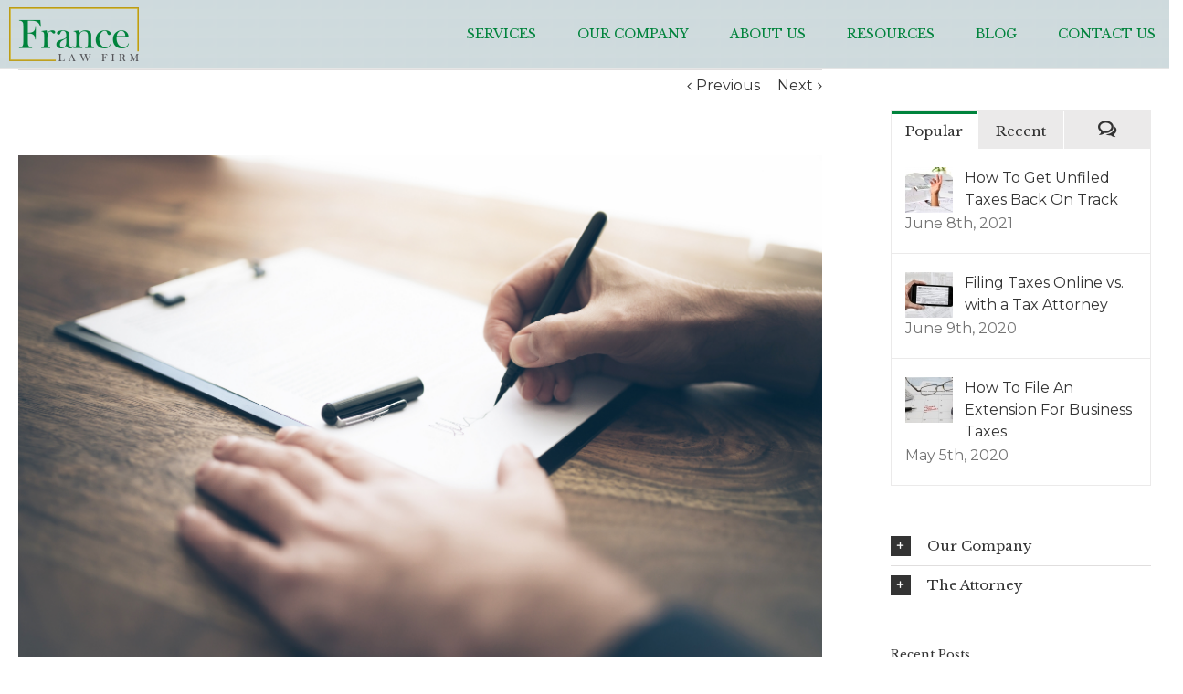

--- FILE ---
content_type: text/html; charset=UTF-8
request_url: https://www.francelawfirm.com/do-you-need-a-will/
body_size: 21995
content:
<!DOCTYPE html>
<html xmlns="https://www.w3.org/1999/xhtml" lang="en-US" xmlns:og="http://opengraphprotocol.org/schema/" xmlns:fb="http://www.facebook.com/2008/fbml" prefix="og: http://ogp.me/ns#">
<head>
		

	<meta http-equiv="Content-Type" content="text/html; charset=UTF-8"/>

	<title>
	Do You Need a Will? - France Law Firm	</title>

	
	<!--[if lte IE 8]>
	<script type="text/javascript" src="https://www.francelawfirm.com/wp-content/themes/Avada/js/html5shiv.js"></script>
	<![endif]-->

	
		<meta name="viewport" content="width=device-width, initial-scale=1, maximum-scale=1" />
	
		<link rel="shortcut icon" href="https://www.francelawfirm.com/wp-content/uploads/2015/06/frances-favicon.png" type="image/x-icon" />
	
		<!-- For iPhone -->
	<link rel="apple-touch-icon-precomposed" href="https://www.francelawfirm.com/wp-content/uploads/2015/06/frances-57.png">
	
		<!-- For iPhone 4 Retina display -->
	<link rel="apple-touch-icon-precomposed" sizes="114x114" href="https://www.francelawfirm.com/wp-content/uploads/2015/06/frances-114.png">
	
		<!-- For iPad -->
	<link rel="apple-touch-icon-precomposed" sizes="72x72" href="https://www.francelawfirm.com/wp-content/uploads/2015/06/frances-72.png">
	
		<!-- For iPad Retina display -->
	<link rel="apple-touch-icon-precomposed" sizes="144x144" href="https://www.francelawfirm.com/wp-content/uploads/2015/06/frances-144.png">
	
	
<!-- This site is optimized with the Yoast SEO plugin v3.1.2 - https://yoast.com/wordpress/plugins/seo/ -->
<title>Do You Need a Will? - France Law Firm</title>
<meta name="description" content="Many think that they don&#039;t need a will for a number of reasons. But having a will is essential to your general life planning."/>
<meta name="robots" content="noodp"/>
<link rel="canonical" href="https://www.francelawfirm.com/do-you-need-a-will/" />
<meta property="og:locale" content="en_US" />
<meta property="og:type" content="article" />
<meta property="og:title" content="Do You Need a Will? - France Law Firm" />
<meta property="og:description" content="Many think that they don&#039;t need a will for a number of reasons. But having a will is essential to your general life planning." />
<meta property="og:url" content="https://www.francelawfirm.com/do-you-need-a-will/" />
<meta property="og:site_name" content="France Law Firm" />
<meta property="article:tag" content="asset protection attorneys" />
<meta property="article:tag" content="business attorneys" />
<meta property="article:tag" content="business law attorneys" />
<meta property="article:tag" content="business tax attorney" />
<meta property="article:tag" content="elder care attorney" />
<meta property="article:tag" content="estate planning attorney" />
<meta property="article:tag" content="estate probate attorneys" />
<meta property="article:tag" content="probate attorneys" />
<meta property="article:tag" content="tax attorneys" />
<meta property="article:tag" content="will attorneys" />
<meta property="article:tag" content="wills and estate lawyer" />
<meta property="article:section" content="will attorneys" />
<meta property="article:published_time" content="2022-08-04T15:36:22-05:00" />
<meta property="article:modified_time" content="2022-07-20T13:37:32-05:00" />
<meta property="og:updated_time" content="2022-07-20T13:37:32-05:00" />
<meta property="og:image" content="https://www.francelawfirm.com/wp-content/uploads/2022/07/8FLFblog1.jpeg" />
<meta property="og:image:width" content="3600" />
<meta property="og:image:height" content="2403" />
<meta name="twitter:card" content="summary" />
<meta name="twitter:description" content="Many think that they don&#039;t need a will for a number of reasons. But having a will is essential to your general life planning." />
<meta name="twitter:title" content="Do You Need a Will? - France Law Firm" />
<meta name="twitter:image" content="https://www.francelawfirm.com/wp-content/uploads/2022/07/8FLFblog1.jpeg" />
<!-- / Yoast SEO plugin. -->

<link rel="alternate" type="application/rss+xml" title="France Law Firm &raquo; Feed" href="https://www.francelawfirm.com/feed/" />
<link rel="alternate" type="application/rss+xml" title="France Law Firm &raquo; Comments Feed" href="https://www.francelawfirm.com/comments/feed/" />
<link rel="alternate" type="application/rss+xml" title="France Law Firm &raquo; Do You Need a Will? Comments Feed" href="https://www.francelawfirm.com/do-you-need-a-will/feed/" />
<meta property="og:title" content="Do You Need a Will?"/><meta property="og:type" content="article"/><meta property="og:url" content="https://www.francelawfirm.com/do-you-need-a-will/"/><meta property="og:site_name" content="France Law Firm"/><meta property="og:description" content="Many people, especially younger people who do not have families or many assets, believe they don’t need a will. However, that couldn’t be further from the truth. Even if you rent instead of own, but you have a bank account and a vehicle, you should have a will – at the very least."/><meta property="og:image" content="https://www.francelawfirm.com/wp-content/uploads/2022/07/8FLFblog1.jpeg"/><link rel='stylesheet' id='layerslider-css'  href='https://www.francelawfirm.com/wp-content/plugins/LayerSlider/static/css/layerslider.css?ver=5.2.1' type='text/css' media='all' />
<link rel='stylesheet' id='ls-google-fonts-css'  href='https://fonts.googleapis.com/css?family=Lato:100,300,regular,700,900%7COpen+Sans:300%7CIndie+Flower:regular%7COswald:300,regular,700&#038;subset=latin%2Clatin-ext' type='text/css' media='all' />
<link rel='stylesheet' id='contact-form-7-css'  href='https://www.francelawfirm.com/wp-content/plugins/contact-form-7/includes/css/styles.css?ver=4.2.2' type='text/css' media='all' />
<link rel='stylesheet' id='rs-plugin-settings-css'  href='https://www.francelawfirm.com/wp-content/plugins/revslider/rs-plugin/css/settings.css?rev=4.6.0&#038;ver=a1d2196df91a15b0e87a13dd9f7f0430' type='text/css' media='all' />
<style type='text/css'>
.avada_huge_white_text{position:absolute; color:#ffffff; font-size:130px; line-height:45px; font-family:museoslab500regular;   text-shadow:0px 2px 5px rgba(0,0,0,1)}.avada_huge_black_text{position:absolute; color:#000000; font-size:130px; line-height:45px; font-family:museoslab500regular}.avada_big_black_text{position:absolute; color:#333333; font-size:42px; line-height:45px; font-family:museoslab500regular}.avada_big_white_text{position:absolute; color:#fff; font-size:42px; line-height:45px; font-family:museoslab500regular}.avada_big_black_text_center{position:absolute; color:#333333; font-size:38px; line-height:45px; font-family:museoslab500regular;   text-align:center}.avada_med_green_text{position:absolute; color:#A0CE4E; font-size:24px; line-height:24px; font-family:PTSansRegular,Arial,Helvetica,sans-serif}.avada_small_gray_text{position:absolute; color:#747474; font-size:13px; line-height:20px; font-family:PTSansRegular,Arial,Helvetica,sans-serif}.avada_small_white_text{position:absolute; color:#fff; font-size:13px; line-height:20px; font-family:PTSansRegular,Arial,Helvetica,sans-serif;  text-shadow:0px 2px 5px rgba(0,0,0,0.5); font-weight:700}.avada_block_black{position:absolute; color:#A0CE4E; text-shadow:none; font-size:22px; line-height:34px; padding:0px 10px; padding-top:1px;margin:0px; border-width:0px; border-style:none; background-color:#000;font-family:PTSansRegular,Arial,Helvetica,sans-serif}.avada_block_green{position:absolute; color:#000; text-shadow:none; font-size:22px; line-height:34px; padding:0px 10px; padding-top:1px;margin:0px; border-width:0px; border-style:none; background-color:#A0CE4E;font-family:PTSansRegular,Arial,Helvetica,sans-serif}.avada_block_white{position:absolute; color:#fff; text-shadow:none; font-size:22px; line-height:34px; padding:0px 10px; padding-top:1px;margin:0px; border-width:0px; border-style:none; background-color:#000;font-family:PTSansRegular,Arial,Helvetica,sans-serif}.avada_block_white_trans{position:absolute; color:#fff; text-shadow:none; font-size:22px; line-height:34px; padding:0px 10px; padding-top:1px;margin:0px; border-width:0px; border-style:none; background-color:rgba(0,0,0,0.6);  font-family:PTSansRegular,Arial,Helvetica,sans-serif}.tp-caption a{color:#ff7302;text-shadow:none;-webkit-transition:all 0.2s ease-out;-moz-transition:all 0.2s ease-out;-o-transition:all 0.2s ease-out;-ms-transition:all 0.2s ease-out}.tp-caption a:hover{color:#ffa902}.avada_huge_white_text{position:absolute; color:#ffffff; font-size:130px; line-height:45px; font-family:museoslab500regular;   text-shadow:0px 2px 5px rgba(0,0,0,1)}.avada_huge_black_text{position:absolute; color:#000000; font-size:130px; line-height:45px; font-family:museoslab500regular}.avada_big_black_text{position:absolute; color:#333333; font-size:42px; line-height:45px; font-family:museoslab500regular}.avada_big_white_text{position:absolute; color:#fff; font-size:42px; line-height:45px; font-family:museoslab500regular}.avada_big_black_text_center{position:absolute; color:#333333; font-size:38px; line-height:45px; font-family:museoslab500regular;   text-align:center}.avada_med_green_text{position:absolute; color:#A0CE4E; font-size:24px; line-height:24px; font-family:PTSansRegular,Arial,Helvetica,sans-serif}.avada_small_gray_text{position:absolute; color:#747474; font-size:13px; line-height:20px; font-family:PTSansRegular,Arial,Helvetica,sans-serif}.avada_small_white_text{position:absolute; color:#fff; font-size:13px; line-height:20px; font-family:PTSansRegular,Arial,Helvetica,sans-serif;  text-shadow:0px 2px 5px rgba(0,0,0,0.5); font-weight:700}.avada_block_black{position:absolute; color:#A0CE4E; text-shadow:none; font-size:22px; line-height:34px; padding:0px 10px; padding-top:1px;margin:0px; border-width:0px; border-style:none; background-color:#000;font-family:PTSansRegular,Arial,Helvetica,sans-serif}.avada_block_green{position:absolute; color:#000; text-shadow:none; font-size:22px; line-height:34px; padding:0px 10px; padding-top:1px;margin:0px; border-width:0px; border-style:none; background-color:#A0CE4E;font-family:PTSansRegular,Arial,Helvetica,sans-serif}.avada_block_white{position:absolute; color:#fff; text-shadow:none; font-size:22px; line-height:34px; padding:0px 10px; padding-top:1px;margin:0px; border-width:0px; border-style:none; background-color:#000;font-family:PTSansRegular,Arial,Helvetica,sans-serif}.avada_block_white_trans{position:absolute; color:#fff; text-shadow:none; font-size:22px; line-height:34px; padding:0px 10px; padding-top:1px;margin:0px; border-width:0px; border-style:none; background-color:rgba(0,0,0,0.6);  font-family:PTSansRegular,Arial,Helvetica,sans-serif}.avada_huge_white_text{position:absolute; color:#ffffff; font-size:130px; line-height:45px; font-family:museoslab500regular;   text-shadow:0px 2px 5px rgba(0,0,0,1)}.avada_huge_black_text{position:absolute; color:#000000; font-size:130px; line-height:45px; font-family:museoslab500regular}.avada_big_black_text{position:absolute; color:#333333; font-size:42px; line-height:45px; font-family:museoslab500regular}.avada_big_white_text{position:absolute; color:#fff; font-size:42px; line-height:45px; font-family:museoslab500regular}.avada_big_black_text_center{position:absolute; color:#333333; font-size:38px; line-height:45px; font-family:museoslab500regular;   text-align:center}.avada_med_green_text{position:absolute; color:#A0CE4E; font-size:24px; line-height:24px; font-family:PTSansRegular,Arial,Helvetica,sans-serif}.avada_small_gray_text{position:absolute; color:#747474; font-size:13px; line-height:20px; font-family:PTSansRegular,Arial,Helvetica,sans-serif}.avada_small_white_text{position:absolute; color:#fff; font-size:13px; line-height:20px; font-family:PTSansRegular,Arial,Helvetica,sans-serif;  text-shadow:0px 2px 5px rgba(0,0,0,0.5); font-weight:700}.avada_block_black{position:absolute; color:#A0CE4E; text-shadow:none; font-size:22px; line-height:34px; padding:0px 10px; padding-top:1px;margin:0px; border-width:0px; border-style:none; background-color:#000;font-family:PTSansRegular,Arial,Helvetica,sans-serif}.avada_block_green{position:absolute; color:#000; text-shadow:none; font-size:22px; line-height:34px; padding:0px 10px; padding-top:1px;margin:0px; border-width:0px; border-style:none; background-color:#A0CE4E;font-family:PTSansRegular,Arial,Helvetica,sans-serif}.avada_block_white{position:absolute; color:#fff; text-shadow:none; font-size:22px; line-height:34px; padding:0px 10px; padding-top:1px;margin:0px; border-width:0px; border-style:none; background-color:#000;font-family:PTSansRegular,Arial,Helvetica,sans-serif}.avada_block_white_trans{position:absolute; color:#fff; text-shadow:none; font-size:22px; line-height:34px; padding:0px 10px; padding-top:1px;margin:0px; border-width:0px; border-style:none; background-color:rgba(0,0,0,0.6);  font-family:PTSansRegular,Arial,Helvetica,sans-serif}.avada_huge_white_text{position:absolute; color:#ffffff; font-size:130px; line-height:45px; font-family:museoslab500regular;   text-shadow:0px 2px 5px rgba(0,0,0,1)}.avada_huge_black_text{position:absolute; color:#000000; font-size:130px; line-height:45px; font-family:museoslab500regular}.avada_big_black_text{position:absolute; color:#333333; font-size:42px; line-height:45px; font-family:museoslab500regular}.avada_big_white_text{position:absolute; color:#fff; font-size:42px; line-height:45px; font-family:museoslab500regular}.avada_big_black_text_center{position:absolute; color:#333333; font-size:38px; line-height:45px; font-family:museoslab500regular;   text-align:center}.avada_med_green_text{position:absolute; color:#A0CE4E; font-size:24px; line-height:24px; font-family:PTSansRegular,Arial,Helvetica,sans-serif}.avada_small_gray_text{position:absolute; color:#747474; font-size:13px; line-height:20px; font-family:PTSansRegular,Arial,Helvetica,sans-serif}.avada_small_white_text{position:absolute; color:#fff; font-size:13px; line-height:20px; font-family:PTSansRegular,Arial,Helvetica,sans-serif;  text-shadow:0px 2px 5px rgba(0,0,0,0.5); font-weight:700}.avada_block_black{position:absolute; color:#A0CE4E; text-shadow:none; font-size:22px; line-height:34px; padding:0px 10px; padding-top:1px;margin:0px; border-width:0px; border-style:none; background-color:#000;font-family:PTSansRegular,Arial,Helvetica,sans-serif}.avada_block_green{position:absolute; color:#000; text-shadow:none; font-size:22px; line-height:34px; padding:0px 10px; padding-top:1px;margin:0px; border-width:0px; border-style:none; background-color:#A0CE4E;font-family:PTSansRegular,Arial,Helvetica,sans-serif}.avada_block_white{position:absolute; color:#fff; text-shadow:none; font-size:22px; line-height:34px; padding:0px 10px; padding-top:1px;margin:0px; border-width:0px; border-style:none; background-color:#000;font-family:PTSansRegular,Arial,Helvetica,sans-serif}.avada_block_white_trans{position:absolute; color:#fff; text-shadow:none; font-size:22px; line-height:34px; padding:0px 10px; padding-top:1px;margin:0px; border-width:0px; border-style:none; background-color:rgba(0,0,0,0.6);  font-family:PTSansRegular,Arial,Helvetica,sans-serif}.avada_huge_white_text{position:absolute; color:#ffffff; font-size:130px; line-height:45px; font-family:museoslab500regular;   text-shadow:0px 2px 5px rgba(0,0,0,1)}.avada_huge_black_text{position:absolute; color:#000000; font-size:130px; line-height:45px; font-family:museoslab500regular}.avada_big_black_text{position:absolute; color:#333333; font-size:42px; line-height:45px; font-family:museoslab500regular}.avada_big_white_text{position:absolute; color:#fff; font-size:42px; line-height:45px; font-family:museoslab500regular}.avada_big_black_text_center{position:absolute; color:#333333; font-size:38px; line-height:45px; font-family:museoslab500regular;   text-align:center}.avada_med_green_text{position:absolute; color:#A0CE4E; font-size:24px; line-height:24px; font-family:PTSansRegular,Arial,Helvetica,sans-serif}.avada_small_gray_text{position:absolute; color:#747474; font-size:13px; line-height:20px; font-family:PTSansRegular,Arial,Helvetica,sans-serif}.avada_small_white_text{position:absolute; color:#fff; font-size:13px; line-height:20px; font-family:PTSansRegular,Arial,Helvetica,sans-serif;  text-shadow:0px 2px 5px rgba(0,0,0,0.5); font-weight:700}.avada_block_black{position:absolute; color:#A0CE4E; text-shadow:none; font-size:22px; line-height:34px; padding:0px 10px; padding-top:1px;margin:0px; border-width:0px; border-style:none; background-color:#000;font-family:PTSansRegular,Arial,Helvetica,sans-serif}.avada_block_green{position:absolute; color:#000; text-shadow:none; font-size:22px; line-height:34px; padding:0px 10px; padding-top:1px;margin:0px; border-width:0px; border-style:none; background-color:#A0CE4E;font-family:PTSansRegular,Arial,Helvetica,sans-serif}.avada_block_white{position:absolute; color:#fff; text-shadow:none; font-size:22px; line-height:34px; padding:0px 10px; padding-top:1px;margin:0px; border-width:0px; border-style:none; background-color:#000;font-family:PTSansRegular,Arial,Helvetica,sans-serif}.avada_block_white_trans{position:absolute; color:#fff; text-shadow:none; font-size:22px; line-height:34px; padding:0px 10px; padding-top:1px;margin:0px; border-width:0px; border-style:none; background-color:rgba(0,0,0,0.6);  font-family:PTSansRegular,Arial,Helvetica,sans-serif}.avada_huge_white_text{position:absolute; color:#ffffff; font-size:130px; line-height:45px; font-family:museoslab500regular;   text-shadow:0px 2px 5px rgba(0,0,0,1)}.avada_huge_black_text{position:absolute; color:#000000; font-size:130px; line-height:45px; font-family:museoslab500regular}.avada_big_black_text{position:absolute; color:#333333; font-size:42px; line-height:45px; font-family:museoslab500regular}.avada_big_white_text{position:absolute; color:#fff; font-size:42px; line-height:45px; font-family:museoslab500regular}.avada_big_black_text_center{position:absolute; color:#333333; font-size:38px; line-height:45px; font-family:museoslab500regular;   text-align:center}.avada_med_green_text{position:absolute; color:#A0CE4E; font-size:24px; line-height:24px; font-family:PTSansRegular,Arial,Helvetica,sans-serif}.avada_small_gray_text{position:absolute; color:#747474; font-size:13px; line-height:20px; font-family:PTSansRegular,Arial,Helvetica,sans-serif}.avada_small_white_text{position:absolute; color:#fff; font-size:13px; line-height:20px; font-family:PTSansRegular,Arial,Helvetica,sans-serif;  text-shadow:0px 2px 5px rgba(0,0,0,0.5); font-weight:700}.avada_block_black{position:absolute; color:#A0CE4E; text-shadow:none; font-size:22px; line-height:34px; padding:0px 10px; padding-top:1px;margin:0px; border-width:0px; border-style:none; background-color:#000;font-family:PTSansRegular,Arial,Helvetica,sans-serif}.avada_block_green{position:absolute; color:#000; text-shadow:none; font-size:22px; line-height:34px; padding:0px 10px; padding-top:1px;margin:0px; border-width:0px; border-style:none; background-color:#A0CE4E;font-family:PTSansRegular,Arial,Helvetica,sans-serif}.avada_block_white{position:absolute; color:#fff; text-shadow:none; font-size:22px; line-height:34px; padding:0px 10px; padding-top:1px;margin:0px; border-width:0px; border-style:none; background-color:#000;font-family:PTSansRegular,Arial,Helvetica,sans-serif}.avada_block_white_trans{position:absolute; color:#fff; text-shadow:none; font-size:22px; line-height:34px; padding:0px 10px; padding-top:1px;margin:0px; border-width:0px; border-style:none; background-color:rgba(0,0,0,0.6);  font-family:PTSansRegular,Arial,Helvetica,sans-serif}.avada_huge_white_text{position:absolute; color:#ffffff; font-size:130px; line-height:45px; font-family:museoslab500regular;   text-shadow:0px 2px 5px rgba(0,0,0,1)}.avada_huge_black_text{position:absolute; color:#000000; font-size:130px; line-height:45px; font-family:museoslab500regular}.avada_big_black_text{position:absolute; color:#333333; font-size:42px; line-height:45px; font-family:museoslab500regular}.avada_big_white_text{position:absolute; color:#fff; font-size:42px; line-height:45px; font-family:museoslab500regular}.avada_big_black_text_center{position:absolute; color:#333333; font-size:38px; line-height:45px; font-family:museoslab500regular;   text-align:center}.avada_med_green_text{position:absolute; color:#A0CE4E; font-size:24px; line-height:24px; font-family:PTSansRegular,Arial,Helvetica,sans-serif}.avada_small_gray_text{position:absolute; color:#747474; font-size:13px; line-height:20px; font-family:PTSansRegular,Arial,Helvetica,sans-serif}.avada_small_white_text{position:absolute; color:#fff; font-size:13px; line-height:20px; font-family:PTSansRegular,Arial,Helvetica,sans-serif;  text-shadow:0px 2px 5px rgba(0,0,0,0.5); font-weight:700}.avada_block_black{position:absolute; color:#A0CE4E; text-shadow:none; font-size:22px; line-height:34px; padding:0px 10px; padding-top:1px;margin:0px; border-width:0px; border-style:none; background-color:#000;font-family:PTSansRegular,Arial,Helvetica,sans-serif}.avada_block_green{position:absolute; color:#000; text-shadow:none; font-size:22px; line-height:34px; padding:0px 10px; padding-top:1px;margin:0px; border-width:0px; border-style:none; background-color:#A0CE4E;font-family:PTSansRegular,Arial,Helvetica,sans-serif}.avada_block_white{position:absolute; color:#fff; text-shadow:none; font-size:22px; line-height:34px; padding:0px 10px; padding-top:1px;margin:0px; border-width:0px; border-style:none; background-color:#000;font-family:PTSansRegular,Arial,Helvetica,sans-serif}.avada_block_white_trans{position:absolute; color:#fff; text-shadow:none; font-size:22px; line-height:34px; padding:0px 10px; padding-top:1px;margin:0px; border-width:0px; border-style:none; background-color:rgba(0,0,0,0.6);  font-family:PTSansRegular,Arial,Helvetica,sans-serif}.avada_huge_white_text{position:absolute; color:#ffffff; font-size:130px; line-height:45px; font-family:museoslab500regular;   text-shadow:0px 2px 5px rgba(0,0,0,1)}.avada_huge_black_text{position:absolute; color:#000000; font-size:130px; line-height:45px; font-family:museoslab500regular}.avada_big_black_text{position:absolute; color:#333333; font-size:42px; line-height:45px; font-family:museoslab500regular}.avada_big_white_text{position:absolute; color:#fff; font-size:42px; line-height:45px; font-family:museoslab500regular}.avada_big_black_text_center{position:absolute; color:#333333; font-size:38px; line-height:45px; font-family:museoslab500regular;   text-align:center}.avada_med_green_text{position:absolute; color:#A0CE4E; font-size:24px; line-height:24px; font-family:PTSansRegular,Arial,Helvetica,sans-serif}.avada_small_gray_text{position:absolute; color:#747474; font-size:13px; line-height:20px; font-family:PTSansRegular,Arial,Helvetica,sans-serif}.avada_small_white_text{position:absolute; color:#fff; font-size:13px; line-height:20px; font-family:PTSansRegular,Arial,Helvetica,sans-serif;  text-shadow:0px 2px 5px rgba(0,0,0,0.5); font-weight:700}.avada_block_black{position:absolute; color:#A0CE4E; text-shadow:none; font-size:22px; line-height:34px; padding:0px 10px; padding-top:1px;margin:0px; border-width:0px; border-style:none; background-color:#000;font-family:PTSansRegular,Arial,Helvetica,sans-serif}.avada_block_green{position:absolute; color:#000; text-shadow:none; font-size:22px; line-height:34px; padding:0px 10px; padding-top:1px;margin:0px; border-width:0px; border-style:none; background-color:#A0CE4E;font-family:PTSansRegular,Arial,Helvetica,sans-serif}.avada_block_white{position:absolute; color:#fff; text-shadow:none; font-size:22px; line-height:34px; padding:0px 10px; padding-top:1px;margin:0px; border-width:0px; border-style:none; background-color:#000;font-family:PTSansRegular,Arial,Helvetica,sans-serif}.avada_block_white_trans{position:absolute; color:#fff; text-shadow:none; font-size:22px; line-height:34px; padding:0px 10px; padding-top:1px;margin:0px; border-width:0px; border-style:none; background-color:rgba(0,0,0,0.6);  font-family:PTSansRegular,Arial,Helvetica,sans-serif}.avada_huge_white_text{position:absolute; color:#ffffff; font-size:130px; line-height:45px; font-family:museoslab500regular;   text-shadow:0px 2px 5px rgba(0,0,0,1)}.avada_huge_black_text{position:absolute; color:#000000; font-size:130px; line-height:45px; font-family:museoslab500regular}.avada_big_black_text{position:absolute; color:#333333; font-size:42px; line-height:45px; font-family:museoslab500regular}.avada_big_white_text{position:absolute; color:#fff; font-size:42px; line-height:45px; font-family:museoslab500regular}.avada_big_black_text_center{position:absolute; color:#333333; font-size:38px; line-height:45px; font-family:museoslab500regular;   text-align:center}.avada_med_green_text{position:absolute; color:#A0CE4E; font-size:24px; line-height:24px; font-family:PTSansRegular,Arial,Helvetica,sans-serif}.avada_small_gray_text{position:absolute; color:#747474; font-size:13px; line-height:20px; font-family:PTSansRegular,Arial,Helvetica,sans-serif}.avada_small_white_text{position:absolute; color:#fff; font-size:13px; line-height:20px; font-family:PTSansRegular,Arial,Helvetica,sans-serif;  text-shadow:0px 2px 5px rgba(0,0,0,0.5); font-weight:700}.avada_block_black{position:absolute; color:#A0CE4E; text-shadow:none; font-size:22px; line-height:34px; padding:0px 10px; padding-top:1px;margin:0px; border-width:0px; border-style:none; background-color:#000;font-family:PTSansRegular,Arial,Helvetica,sans-serif}.avada_block_green{position:absolute; color:#000; text-shadow:none; font-size:22px; line-height:34px; padding:0px 10px; padding-top:1px;margin:0px; border-width:0px; border-style:none; background-color:#A0CE4E;font-family:PTSansRegular,Arial,Helvetica,sans-serif}.avada_block_white{position:absolute; color:#fff; text-shadow:none; font-size:22px; line-height:34px; padding:0px 10px; padding-top:1px;margin:0px; border-width:0px; border-style:none; background-color:#000;font-family:PTSansRegular,Arial,Helvetica,sans-serif}.avada_block_white_trans{position:absolute; color:#fff; text-shadow:none; font-size:22px; line-height:34px; padding:0px 10px; padding-top:1px;margin:0px; border-width:0px; border-style:none; background-color:rgba(0,0,0,0.6);  font-family:PTSansRegular,Arial,Helvetica,sans-serif}
</style>
<link rel='stylesheet' id='avada-child-stylesheet-css'  href='https://www.francelawfirm.com/wp-content/themes/Avada/style.css?ver=a1d2196df91a15b0e87a13dd9f7f0430' type='text/css' media='all' />
<link rel='stylesheet' id='avada-stylesheet-css'  href='https://www.francelawfirm.com/wp-content/themes/Avada-Child-Theme/style.css?ver=a1d2196df91a15b0e87a13dd9f7f0430' type='text/css' media='all' />
<!--[if lte IE 9]>
<link rel='stylesheet' id='avada-shortcodes-css'  href='https://www.francelawfirm.com/wp-content/themes/Avada/shortcodes.css?ver=a1d2196df91a15b0e87a13dd9f7f0430' type='text/css' media='all' />
<![endif]-->
<link rel='stylesheet' id='fontawesome-css'  href='https://www.francelawfirm.com/wp-content/themes/Avada/fonts/fontawesome/font-awesome.css?ver=a1d2196df91a15b0e87a13dd9f7f0430' type='text/css' media='all' />
<!--[if lte IE 9]>
<link rel='stylesheet' id='avada-IE-fontawesome-css'  href='https://www.francelawfirm.com/wp-content/themes/Avada/fonts/fontawesome/font-awesome.css?ver=a1d2196df91a15b0e87a13dd9f7f0430' type='text/css' media='all' />
<![endif]-->
<link rel='stylesheet' id='avada-animations-css'  href='https://www.francelawfirm.com/wp-content/themes/Avada/css/animations.css?ver=a1d2196df91a15b0e87a13dd9f7f0430' type='text/css' media='all' />
<!--[if lte IE 8]>
<link rel='stylesheet' id='avada-IE8-css'  href='https://www.francelawfirm.com/wp-content/themes/Avada/css/ie8.css?ver=a1d2196df91a15b0e87a13dd9f7f0430' type='text/css' media='all' />
<![endif]-->
<!--[if IE]>
<link rel='stylesheet' id='avada-IE-css'  href='https://www.francelawfirm.com/wp-content/themes/Avada/css/ie.css?ver=a1d2196df91a15b0e87a13dd9f7f0430' type='text/css' media='all' />
<![endif]-->
<link rel='stylesheet' id='avada-media-css'  href='https://www.francelawfirm.com/wp-content/themes/Avada/css/media.css?ver=a1d2196df91a15b0e87a13dd9f7f0430' type='text/css' media='all' />
<link rel='stylesheet' id='avada-ipad-css'  href='https://www.francelawfirm.com/wp-content/themes/Avada/css/ipad.css?ver=a1d2196df91a15b0e87a13dd9f7f0430' type='text/css' media='all' />
<script type='text/javascript' src='https://www.francelawfirm.com/wp-includes/js/jquery/jquery.js?ver=1.11.1'></script>
<script type='text/javascript' src='https://www.francelawfirm.com/wp-includes/js/jquery/jquery-migrate.min.js?ver=1.2.1'></script>
<script type='text/javascript' src='https://www.francelawfirm.com/wp-content/plugins/LayerSlider/static/js/layerslider.kreaturamedia.jquery.js?ver=5.2.1'></script>
<script type='text/javascript' src='https://www.francelawfirm.com/wp-content/plugins/LayerSlider/static/js/greensock.js?ver=1.11.2'></script>
<script type='text/javascript' src='https://www.francelawfirm.com/wp-content/plugins/LayerSlider/static/js/layerslider.transitions.js?ver=5.2.1'></script>
<script type='text/javascript' src='https://www.francelawfirm.com/wp-content/plugins/revslider/rs-plugin/js/jquery.themepunch.tools.min.js?rev=4.6.0&#038;ver=a1d2196df91a15b0e87a13dd9f7f0430'></script>
<script type='text/javascript' src='https://www.francelawfirm.com/wp-content/plugins/revslider/rs-plugin/js/jquery.themepunch.revolution.min.js?rev=4.6.0&#038;ver=a1d2196df91a15b0e87a13dd9f7f0430'></script>

<link rel='shortlink' href='https://www.francelawfirm.com/?p=12041' />

	
	<!--[if lte IE 8]>
	<script type="text/javascript">
	jQuery(document).ready(function() {
	var imgs, i, w;
	var imgs = document.getElementsByTagName( 'img' );
	for( i = 0; i < imgs.length; i++ ) {
		w = imgs[i].getAttribute( 'width' );
		imgs[i].removeAttribute( 'width' );
		imgs[i].removeAttribute( 'height' );
	}
	});
	</script>
	
	<script src="https://www.francelawfirm.com/wp-content/themes/Avada/js/excanvas.js"></script>
	
	<![endif]-->
	
	<!--[if lte IE 9]>
	<script type="text/javascript">
	jQuery(document).ready(function() {
	
	// Combine inline styles for body tag
	jQuery('body').each( function() {	
		var combined_styles = '<style type="text/css">';

		jQuery( this ).find( 'style' ).each( function() {
			combined_styles += jQuery(this).html();
			jQuery(this).remove();
		});

		combined_styles += '</style>';

		jQuery( this ).prepend( combined_styles );
	});
	});
	</script>
	
	<![endif]-->	
	
	<script type="text/javascript">
	
	jQuery(function($)
	{
		setTimeout(function()
		{
			equal_css($);
		}, 0);
		$( window ).resize(function() 
		{
			equal_css($);
		});
		
		
	});
	function equal_css($)
	{
		var height_left = $('.equal-height-left').height();
		var height_right= $('.equal-height-right').height();
		
		equal_height_columns(height_left, height_right,  $('.equal-height-left'))	
		
			
		var width_setted = $('.column-setted').width();
		var windows_sett = $(document).width();
		$('.column-variable').width(windows_sett-(width_setted*2)-90);
		equal_height_columns($('.column-variable').height(), $('.column-setted').height(),  $('.column-variable'))
	}
	function equal_height_columns(from, to, classe)
	{
		classe.height(to);
//		console.log(to);
	}
	/*@cc_on
		@if (@_jscript_version == 10)
			document.write('<style type="text/css">.search input,.searchform input {padding-left:10px;} .avada-select-parent .select-arrow,.select-arrow{height:33px;background-color:#ffffff;}.search input{padding-left:5px;}header .tagline{margin-top:3px;}.star-rating span:before {letter-spacing: 0;}.avada-select-parent .select-arrow,.gravity-select-parent .select-arrow,.wpcf7-select-parent .select-arrow,.select-arrow{background: #fff;}.star-rating{width: 5.2em;}.star-rating span:before {letter-spacing: 0.1em;}</style>');
		@end
	@*/

	var doc = document.documentElement;
	doc.setAttribute('data-useragent', navigator.userAgent);
	</script>

		<style type="text/css">
		Avada_3.7.1{color:green;}
	
	
		html, body { background-color:#ffffff; }
		
	
		
				
		@media only screen and (min-width: 850px) and (max-width: 930px) {
			.grid-layout-6 .post,
			.portfolio-six .portfolio-item {
				width: 20% !important;
			}

			.grid-layout-5 .post,
			.portfolio-five .portfolio-item {
				width: 25% !important;
			}
		}

		@media only screen and (min-width: 800px) and (max-width: 850px) {
			.grid-layout-6 .post,
			.portfolio-six .portfolio-item {
				width: 25% !important;
			}

			.grid-layout-5 .post,
			.portfolio-five .portfolio-item {
				width: 33.3333333333% !important;
			}

			.grid-layout-4 .post,
			.portfolio-four .portfolio-item {
				width: 33.3333333333% !important;
			}
		}

		@media only screen and (min-width: 700px) and (max-width: 800px) {
			.grid-layout-6 .post,
			.portfolio-six .portfolio-item {
				width: 33.3333333333% !important;
			}

			.grid-layout-5 .post,
			.grid-layout-4 .post,
			.grid-layout-3 .post,
			.portfolio-five .portfolio-item,
			.portfolio-four .portfolio-item,
			.portfolio-three .portfolio-item,
			.portfolio-masonry .portfolio-item {
				width: 50% !important;
			}
		}

		@media only screen and (min-width: 640px) and (max-width: 700px) {
			.grid-layout-6 .post,
			.grid-layout-5 .post,
			.grid-layout-4 .post,
			.grid-layout-3 .post,
			.portfolio-six .portfolio-item,
			.portfolio-five .portfolio-item,
			.portfolio-four .portfolio-item,
			.portfolio-three .portfolio-item,
			.portfolio-masonry .portfolio-item {
				width: 50% !important;
			}
		}

		@media only screen and (max-width: 640px) {
			.grid-layout .post,
			.portfolio-item {
				width: 100% !important;
			}			
		}
		@media only screen and (min-device-width: 768px) and (max-device-width: 1366px) and (orientation: portrait) {
			.grid-layout-6 .post,
			.portfolio-six .portfolio-item {
				width: 33.3333333333% !important;
			}

			.grid-layout-5 .post,
			.grid-layout-4 .post,
			.grid-layout-3 .post,
			.portfolio-five .portfolio-item,
			.portfolio-four .portfolio-item,
			.portfolio-three .portfolio-item,
			.portfolio-masonry .portfolio-item {
				width: 50% !important;
			}
		}
	

	
	/*IE11 hack */
	@media screen and (-ms-high-contrast: active), (-ms-high-contrast: none) {
		.avada-select-parent .select-arrow,.select-arrow, 
		.wpcf7-select-parent .select-arrow{height:33px;line-height:33px;}
		.gravity-select-parent .select-arrow{height:24px;line-height:24px;}
		
		#wrapper .gf_browser_ie.gform_wrapper .button,
		#wrapper .gf_browser_ie.gform_wrapper .gform_footer input.button{ padding: 0 20px; }
	}

	a:hover, .tooltip-shortcode, #mobile-nav li.mobile-nav-item .open-submenu:hover {
	color:#00833c;
}
#nav ul .current_page_item > a, #nav ul .current-menu-item > a, #nav ul > .current-menu-parent > a,
#sticky-nav ul .current_page_item > a, #sticky-nav ul .current-menu-item > a, #sticky-nav ul > .current-menu-parent > a,
.footer-area ul li a:hover,
.footer-area .fusion-tabs-widget .tab-holder .news-list li .post-holder a:hover,
.footer-area .fusion-accordian .panel-title a:hover,
#slidingbar-area ul li a:hover,
#slidingbar-area .fusion-accordian .panel-title a:hover,
.portfolio-tabs li.active a, .faq-tabs li.active a,
.project-content .project-info .project-info-box a:hover,
#main .post h2 a:hover,
#main .about-author .title a:hover,
span.dropcap,.footer-area a:hover,#slidingbar-area a:hover,.copyright a:hover,
.sidebar .widget_categories li a:hover,
.sidebar .widget li a:hover,
#nav ul li > a:hover, #sticky-nav ul li > a:hover,
#nav .cart-contents .cart-link a:hover, #nav .cart-contents .checkout-link a:hover, #nav .cart-contents .cart-link a:hover:before, #nav .cart-contents .checkout-link a:hover:before,
.date-and-formats .format-box i,
h5.toggle:hover a,
.tooltip-shortcode,.content-box-percentage,
.fusion-popover,
.woocommerce .address .edit:hover:after,
.my_account_orders .order-actions a:hover:after,
.more a:hover:after,.read-more:hover:after,.entry-read-more a:hover:after,.pagination-prev:hover:before,.pagination-next:hover:after,.bbp-topic-pagination .prev:hover:before,.bbp-topic-pagination .next:hover:after,
.single-navigation a[rel=prev]:hover:before,.single-navigation a[rel=next]:hover:after,
.sidebar .widget_nav_menu li a:hover:before,.sidebar .widget_categories li a:hover:before,
.sidebar .widget .recentcomments:hover:before,.sidebar .widget_recent_entries li a:hover:before,
.sidebar .widget_archive li a:hover:before,.sidebar .widget_pages li a:hover:before,
.sidebar .widget_links li a:hover:before,.side-nav .arrow:hover:after,.woocommerce-tabs .tabs a:hover .arrow:after,
#wrapper .jtwt .jtwt_tweet a:hover,
.star-rating:before,.star-rating span:before,.price ins .amount, .avada-order-details .shop_table.order_details tfoot tr:last-child .amount,
.price > .amount,.woocommerce-pagination .prev:hover,.woocommerce-pagination .next:hover,.woocommerce-pagination .prev:hover:before,.woocommerce-pagination .next:hover:after,
.woocommerce-tabs .tabs li.active a,.woocommerce-tabs .tabs li.active a .arrow:after,
#wrapper .cart-checkout a:hover,#wrapper .cart-checkout a:hover:before,
.widget_shopping_cart_content .total .amount,.widget_layered_nav li a:hover:before,
.widget_product_categories li a:hover:before,#header-sticky .my-account-link-active:after,#header .my-account-link-active:after,.woocommerce-side-nav li.active a,.woocommerce-side-nav li.active a:after,.my_account_orders .order-number a,.shop_table .product-subtotal .amount,
.cart_totals .order-total .amount,form.checkout .shop_table tfoot .order-total .amount,#final-order-details .mini-order-details tr:last-child .amount,.rtl .more a:hover:before,.rtl .read-more:hover:before,.rtl .entry-read-more a:hover:before,#header-sticky .my-cart-link-active:after,.header-wrapper .my-cart-link-active:after,#wrapper .sidebar .current_page_item > a,#wrapper .sidebar .current-menu-item > a,#wrapper .sidebar .current_page_item > a:before,#wrapper .sidebar .current-menu-item > a:before,#wrapper .footer-area .current_page_item > a,#wrapper .footer-area .current-menu-item > a,#wrapper .footer-area .current_page_item > a:before,#wrapper .footer-area .current-menu-item > a:before,#wrapper #slidingbar-area .current_page_item > a,#wrapper #slidingbar-area .current-menu-item > a,#wrapper #slidingbar-area .current_page_item > a:before,#wrapper #slidingbar-area .current-menu-item > a:before,.side-nav ul > li.current_page_item > a,.side-nav li.current_page_ancestor > a,
.gform_wrapper span.ginput_total,.gform_wrapper span.ginput_product_price,.ginput_shipping_price,
.bbp-topics-front ul.super-sticky a:hover, .bbp-topics ul.super-sticky a:hover, .bbp-topics ul.sticky a:hover, .bbp-forum-content ul.sticky a:hover, .fusion-accordian .panel-title a:hover, #nav .cart-contents .cart-link a:hover:before, #nav .cart-contents .checkout-link a:hover:before{
	color:#00833c;
}
.fusion-content-boxes .heading-link:hover h2 {
	color:#00833c !important;
}
.fusion-content-boxes .heading-link:hover .icon i, .fusion-accordian .panel-title a:hover .fa-fusion-box {
	background-color: #00833c !important;
	border-color: #00833c !important;
}

.sidebar .image .image-extras .image-extras-content a:hover { color: #333333; }
.star-rating:before,.star-rating span:before {
	color:#00833c;
}
.tagcloud a:hover,#slidingbar-area .tagcloud a:hover,.footer-area .tagcloud a:hover{ color: #FFFFFF; text-shadow: none; -moz-text-shadow: none; -webkit-text-shadow: none; }
#nav ul .current_page_item > a, #nav ul .current-menu-item  > a, #nav ul > .current-menu-parent > a, #nav ul .current-menu-ancestor > a, .navigation li.current-menu-ancestor > a,
#sticky-nav ul .current_page_item > a, #sticky-nav ul .current-menu-item > a, #sticky-nav ul > .current-menu-parent > a, #sticky-nav li.current-menu-ancestor > a,
#nav ul ul,#sticky-nav ul ul,
.reading-box,
.portfolio-tabs li.active a, .faq-tabs li.active a,
#wrapper .fusion-tabs-widget .tab-holder .tabs li.active a,
#wrapper .post-content blockquote,
.progress-bar-content,
.pagination .current,
.bbp-topic-pagination .current,
.pagination a.inactive:hover,
.woocommerce-pagination .page-numbers.current,
.woocommerce-pagination .page-numbers:hover,
#wrapper .fusion-megamenu-wrapper .fusion-megamenu-holder,
#nav ul li > a:hover,#sticky-nav ul li > a:hover,.woocommerce-pagination .current,
.tagcloud a:hover,#header-sticky .my-account-link:hover:after,#header .my-account-link:hover:after,body #header-sticky .my-account-link-active:after,body #header .my-account-link-active:after,
#bbpress-forums div.bbp-topic-tags a:hover,
#wrapper .fusion-tabs.classic .nav-tabs > .active > .tab-link:hover, #wrapper .fusion-tabs.classic .nav-tabs > .active > .tab-link:focus, #wrapper .fusion-tabs.classic .nav-tabs > .active > .tab-link,#wrapper .fusion-tabs.vertical-tabs.classic .nav-tabs > li.active > .tab-link{
	border-color:#00833c;
}
#nav ul .current-menu-ancestor > a,.navigation li.current-menu-ancestor > a, #sticky-nav li.current-menu-ancestor > a {
	color: #00833c;
}
#wrapper .side-nav li.current_page_item a{
	border-right-color:#00833c;
	border-left-color:#00833c;
}
.header-v2 .header-social, .header-v3 .header-social, .header-v4 .header-social,.header-v5 .header-social,.header-v2{
	border-top-color:#00833c;
}

.fusion-accordian .panel-title .active .fa-fusion-box,
ul.circle-yes li:before,
.circle-yes ul li:before,
.progress-bar-content,
.pagination .current,
.bbp-topic-pagination .current,
.header-v3 .header-social,.header-v4 .header-social,.header-v5 .header-social,
.date-and-formats .date-box,.table-2 table thead,
.onsale,.woocommerce-pagination .current,
.woocommerce .social-share li a:hover i,
.price_slider_wrapper .ui-slider .ui-slider-range,
.tagcloud a:hover,.cart-loading,
#toTop:hover,
#bbpress-forums div.bbp-topic-tags a:hover,
#wrapper .search-table .search-button input[type="submit"]:hover,
ul.arrow li:before,
p.demo_store,
.avada-myaccount-data .digital-downloads li:before, .avada-thank-you .order_details li:before,
.sidebar .widget_layered_nav li.chosen, .sidebar .widget_layered_nav_filters li.chosen {
	background-color:#00833c;
}
.woocommerce .social-share li a:hover i {
	border-color:#00833c;
}
.bbp-topics-front ul.super-sticky, .bbp-topics ul.super-sticky, .bbp-topics ul.sticky, .bbp-forum-content ul.sticky	{
	background-color: #ffffe8;
	opacity: 1;
}




	#header-sticky .my-cart-link:after, #header-sticky a.search-link:after, #side-header .my-cart-link:after, #side-header a.search-link:after, #header .my-cart-link:after, #header a.search-link:after,
	#small-nav .my-cart-link:after, #small-nav a.search-link:after{ border: none; }
	#side-header .my-cart-link:after, #side-header a.search-link:after{ padding: 0; }
.mobile-nav-holder .mobile-selector, 
.mobile-topnav-holder .mobile-selector, 
#mobile-nav {
	background-color: #f9f9f9}
.mobile-nav-holder .mobile-selector, .mobile-topnav-holder .mobile-selector, #mobile-nav, #mobile-nav li a, #mobile-nav li a:hover, .mobile-nav-holder .mobile-selector .selector-down, .mobile-menu-design-modern .header-wrapper #mobile-nav, .sh-mobile-nav-holder.mobile-nav-holder-modern #mobile-nav,
#mobile-nav li.mobile-current-nav-item > a, .mobile-topnav-holder .mobile-selector .selector-down{ border-color: #3f3f42; }
.mobile-nav-holder .mobile-selector .selector-down:before, .mobile-menu-icons a, .mobile-menu-icons a:before, .mobile-topnav-holder .mobile-selector .selector-down:before{color:#3f3f42;}
#mobile-nav li > a:hover,
#mobile-nav li.mobile-current-nav-item > a {
	background-color: #f6f6f6}


body #header-sticky.sticky-header .sticky-shadow{background:rgba(255, 255, 255, 0.97);}
.no-rgba #header-sticky.sticky-header .sticky-shadow{background:#ffffff; filter: progid: DXImageTransform.Microsoft.Alpha(Opacity=97); opacity: 0.97;}

#header,#small-nav,#side-header{
	background-color:#ffffff;
	background-color:rgba(255,255,255,1);
}

#main,#wrapper,
.fusion-separator .icon-wrapper, html, body, .bbp-arrow { background-color:#ffffff; }

.footer-area{
	background-color:#e1e1e1;
}
#wrapper .footer-area .fusion-tabs-widget .tab-holder .tabs li {
	border-color:#e1e1e1;
}

.footer-area{
	border-color:#e9eaee;
}

#footer{
	background-color:#e9eaee;
}

#footer{
	border-color:#e9eaee;
}

.sep-boxed-pricing .panel-heading{
	background-color:#00833c;
	border-color:#00833c;
}
.fusion-pricing-table .panel-body .price .integer-part, .fusion-pricing-table .panel-body .price .decimal-part,
.full-boxed-pricing.fusion-pricing-table .standout .panel-heading h3{
	color:#00833c;
}
.image .image-extras{
	background-image: linear-gradient(top, rgba(0,131,60,0.8) 0%, rgba(0,131,60,0.8) 100%);
	background-image: -o-linear-gradient(top, rgba(0,131,60,0.8) 0%, rgba(0,131,60,0.8) 100%);
	background-image: -moz-linear-gradient(top, rgba(0,131,60,0.8) 0%, rgba(0,131,60,0.8) 100%);
	background-image: -webkit-linear-gradient(top, rgba(0,131,60,0.8) 0%, rgba(0,131,60,0.8) 100%);
	background-image: -ms-linear-gradient(top, rgba(0,131,60,0.8) 0%, rgba(0,131,60,0.8) 100%);

	background-image: -webkit-gradient(
		linear,
		left top,
		left bottom,
		color-stop(0, rgba(0,131,60,0.8)),
		color-stop(1, rgba(0,131,60,0.8))
	);
	filter: progid:DXImageTransform.Microsoft.gradient(startColorstr='#00833c', endColorstr='#00833c')
			progid: DXImageTransform.Microsoft.Alpha(Opacity=0);
}
.no-cssgradients .image .image-extras{
	background:#00833c;
}
.image:hover .image-extras {
	filter: progid:DXImageTransform.Microsoft.gradient(startColorstr='#00833c', endColorstr='#00833c')
 			progid: DXImageTransform.Microsoft.Alpha(Opacity=100);
 }
.portfolio-one .button,
#main .comment-submit,
#reviews input#submit,
.comment-form input[type="submit"],
.wpcf7-form input[type="submit"],.wpcf7-submit,
.bbp-submit-wrapper .button,
.button-default,
.button.default,
.price_slider_amount button,
.gform_wrapper .gform_button,
.woocommerce .single_add_to_cart_button,
.woocommerce button.button,
.woocommerce .shipping-calculator-form .button,
.woocommerce form.checkout #place_order,
.woocommerce .checkout_coupon .button,
.woocommerce .login .button,
.woocommerce .register .button,
.woocommerce .avada-order-details .order-again .button,
.woocommerce .avada-order-details .order-again .button,
.woocommerce .lost_reset_password input[type=submit],
#bbp_user_edit_submit,
.ticket-selector-submit-btn[type=submit],
.gform_page_footer input[type=button]{
	background: #00833c;
	color: #fff;
	
		
	background-image: -webkit-gradient( linear, left bottom, left top, from( #00833c ), to( #00833c ) );
	background-image: -webkit-linear-gradient( bottom,#00833c, #00833c );
	background-image:	-moz-linear-gradient( bottom, #00833c, #00833c );
	background-image:	  -o-linear-gradient( bottom, #00833c, #00833c );
	background-image: linear-gradient( to top,#00833c, #00833c );	

	filter: progid:DXImageTransform.Microsoft.gradient(startColorstr='#00833c', endColorstr='#00833c');
		
	-webkit-transition: all .2s;
	-moz-transition: all .2s;
	-ms-transition: all .2s;	
	-o-transition: all .2s;
	transition: all .2s;	
}
.no-cssgradients .portfolio-one .button,
.no-cssgradients #main .comment-submit,
.no-cssgradients #reviews input#submit,
.no-cssgradients .comment-form input[type="submit"],
.no-cssgradients .wpcf7-form input[type="submit"],
.no-cssgradients .wpcf7-submit,
.no-cssgradients .bbp-submit-wrapper .button,
.no-cssgradients .button-default,
.no-cssgradients .button.default,
.no-cssgradients .price_slider_amount button,
.no-cssgradients .gform_wrapper .gform_button,
.no-cssgradients .woocommerce .single_add_to_cart_button,
.no-cssgradients .woocommerce button.button,
.no-cssgradients .woocommerce .shipping-calculator-form .button,
.no-cssgradients .woocommerce form.checkout #place_order,
.no-cssgradients .woocommerce .checkout_coupon .button,
.no-cssgradients .woocommerce .login .button,
.no-cssgradients .woocommerce .register .button,
.no-cssgradients .woocommerce .avada-order-details .order-again .button
.no-cssgradients .woocommerce .lost_reset_password input[type=submit],
.no-cssgradients #bbp_user_edit_submit,
.no-cssgradients .ticket-selector-submit-btn[type=submit],
.no-cssgradients .gform_page_footer input[type=button]{
	background:#00833c;
}
.portfolio-one .button:hover,
#main .comment-submit:hover,
#reviews input#submit:hover,
.comment-form input[type="submit"]:hover,
.wpcf7-form input[type="submit"]:hover,.wpcf7-submit:hover,
.bbp-submit-wrapper .button:hover,
.button-default:hover,
.button.default:hover,
.price_slider_amount button:hover,
.gform_wrapper .gform_button:hover,
.woocommerce .single_add_to_cart_button:hover,
.woocommerce .shipping-calculator-form .button:hover,
.woocommerce form.checkout #place_order:hover,
.woocommerce .checkout_coupon .button:hover,
.woocommerce .login .button:hover,
.woocommerce .register .button:hover,
.woocommerce .avada-order-details .order-again .button:hover,
.woocommerce .lost_reset_password input[type=submit]:hover,
#bbp_user_edit_submit:hover,
.ticket-selector-submit-btn[type=submit]:hover,
.gform_page_footer input[type=button]:hover{
	background: #00833c;
	color: #fff;
	
		
	background-image: -webkit-gradient( linear, left bottom, left top, from( #00833c ), to( #00833c ) );
	background-image: -webkit-linear-gradient( bottom, #00833c, #00833c );
	background-image:	-moz-linear-gradient( bottom, #00833c}, #00833c );
	background-image:	  -o-linear-gradient( bottom, #00833c, #00833c );
	background-image: linear-gradient( to top, #00833c, #00833c );

	filter: progid:DXImageTransform.Microsoft.gradient(startColorstr='#00833c', endColorstr='#00833c');
	}
.no-cssgradients .portfolio-one .button:hover,
.no-cssgradients #main .comment-submit:hover,
.no-cssgradients #reviews input#submit:hover,
.no-cssgradients .comment-form input[type="submit"]:hover,
.no-cssgradients .wpcf7-form input[type="submit"]:hover,
.no-cssgradients .wpcf7-submit:hover,
.no-cssgradients .bbp-submit-wrapper .button:hover,
.no-cssgradients .button-default:hover,
.no-cssgradinets .button.default:hover,
.no-cssgradients .price_slider_amount button:hover,
.no-cssgradients .gform_wrapper .gform_button:hover,
.no-cssgradients .woocommerce .single_add_to_cart_button:hover
.no-cssgradients .woocommerce .shipping-calculator-form .button:hover,
.no-cssgradients .woocommerce form.checkout #place_order:hover,
.no-cssgradients .woocommerce .checkout_coupon .button:hover,
.no-cssgradients .woocommerce .login .button:hover,
.no-cssgradients .woocommerce .register .button:hover,
.no-cssgradients .woocommerce .avada-order-details .order-again .button:hover,
.no-cssgradients .woocommerce .lost_reset_password input[type=submit]:hover,
.no-cssgradients #bbp_user_edit_submit:hover,
.no-cssgradients .ticket-selector-submit-btn[type=submit]:hover,
.no-cssgradients .gform_page_footer input[type=button]:hover{
	background:#00833c;
}

.image .image-extras .image-extras-content .icon.link-icon, .image .image-extras .image-extras-content .icon.gallery-icon { background-color:#333333; }
.image-extras .image-extras-content h3, .image .image-extras .image-extras-content h3 a, .image .image-extras .image-extras-content h4, .image .image-extras .image-extras-content h4 a,.image .image-extras .image-extras-content h3, .image .image-extras .image-extras-content h2, .image .image-extras .image-extras-content a,.image .image-extras .image-extras-content .cats,.image .image-extras .image-extras-content .cats a{ color:#333333; }

.page-title-container{border-color:#d2d3d4;}

.footer-area{
		background-image:url(https://www.francelawfirm.com/wp-content/uploads/2015/03/bg-header.png);
	background-repeat:repeat;
		background-position:center center;
			
		background-attachment: fixed;
	background-position:top center;
		
		padding-top: 43px;
	
		padding-bottom: 40px;
	}
.footer-area > .avada-row, #footer > .avada-row {
		padding-left: 0px;
	
		padding-right: 0px;
	}



#footer{
		padding-top: 18px;
	
		padding-bottom: 16px;
	}

.fontawesome-icon.circle-yes{
	background-color:#333333;
}

.fontawesome-icon.circle-yes{
	border-color:#333333;
}

.fontawesome-icon,
.avada-myaccount-data .digital-downloads li:before,
.avada-myaccount-data .digital-downloads li:after,
.avada-thank-you .order_details li:before,
.avada-thank-you .order_details li:after,
.post-content .error-menu li:before,
.post-content .error-menu li:after{
	color:#ffffff;
}

.fusion-title .title-sep,.product .product-border{
	border-color:#e0dede;
}

.review blockquote q,.post-content blockquote,form.checkout .payment_methods .payment_box{
	background-color:#f6f6f6;
}
.fusion-testimonials .author:after{
	border-top-color:#f6f6f6;
}

.review blockquote q,.post-content blockquote{
	color:#747474;
}



body, #nav ul li ul li a, #sticky-nav ul li ul li a,
#wrapper .fusion-megamenu-wrapper .fusion-megamenu-widgets-container,
.more,
.avada-container h3,
.meta .date,
.review blockquote q,
.review blockquote div strong,
.image .image-extras .image-extras-content h4,
.image .image-extras .image-extras-content h4 a,
.project-content .project-info h4,
.post-content blockquote,
.button-default, .button-large, .button-small, .button-medium,.button-xlarge,
.button.large, .button.small, .button.medium,.button.xlarge,
.ei-title h3,.cart-contents,
.comment-form input[type="submit"],
.wpcf7-form input[type="submit"],
.gform_wrapper .gform_button,
.woocommerce-success-message .button,
.woocommerce .single_add_to_cart_button,
.woocommerce button.button,
.woocommerce .shipping-calculator-form .button,
.woocommerce form.checkout #place_order,
.woocommerce .checkout_coupon .button,
.woocommerce .login .button,
.woocommerce .register .button,
.page-title h3,
.blog-shortcode h3.timeline-title,
#reviews #comments > h2,
.image .image-extras .image-extras-content h3,
.image .image-extras .image-extras-content h2,
.image .image-extras .image-extras-content a,
.image .image-extras .image-extras-content .cats,
.image .image-extras .image-extras-content .cats a,
.image .image-extras .image-extras-content .price,
#wrapper #nav ul li ul li > a, #wrapper #sticky-nav ul li ul li > a,
#bbp_user_edit_submit,
.ticket-selector-submit-btn[type=submit],
.gform_page_footer input[type=button]{
	font-family:"Montserrat", Arial, Helvetica, sans-serif;
}

.avada-container h3,
.review blockquote div strong,
.footer-area  h3,
#slidingbar-area  h3,
.button-default, .button-large, .button-small, .button-medium,.button-xlarge,
.button.large, .button.small, .button.medium,.button.xlarge,
.woocommerce .single_add_to_cart_button,
.woocommerce button.button,
.woocommerce .shipping-calculator-form .button,
.woocommerce form.checkout #place_order,
.woocommerce .checkout_coupon .button,
.woocommerce .login .button,
.woocommerce .register .button,
.woocommerce .avada-order-details .order-again .button,
.comment-form input[type="submit"],
.wpcf7-form input[type="submit"],
.gform_wrapper .gform_button,
#bbp_user_edit_submit,
.ticket-selector-submit-btn[type=submit],
.gform_page_footer input[type=button]{
	font-weight:bold;
}
.meta .date,
.review blockquote q,
.post-content blockquote{
	font-style:italic;
}


#nav, #sticky-nav, .navigation,
.side-nav li a{
	font-family:"Libre Baskerville", Arial, Helvetica, sans-serif;
}

#main .reading-box h2,
#main h2,
.page-title h1,
.image .image-extras .image-extras-content h3,.image .image-extras .image-extras-content h3 a,
#main .post h2,
.sidebar .widget h3,
#wrapper .fusion-tabs-widget .tab-holder .tabs li a,
.share-box h4,
.project-content h3,
.author .author_title,
.fusion-pricing-table .title-row,
.fusion-pricing-table .pricing-row,
.fusion-person .person-desc .person-author .person-author-wrapper,
.fusion-accordian .panel-title,
.fusion-accordian .panel-heading a,
.fusion-tabs .nav-tabs  li .tab-link,
.post-content h1, .post-content h2, .post-content h3, .post-content h4, .post-content h5, .post-content h6,
.ei-title h2, #header-sticky,#header .tagline,
table th,.project-content .project-info h4,
.woocommerce-success-message .msg,.product-title, .cart-empty,
#wrapper .fusion-megamenu-wrapper .fusion-megamenu-title,
.main-flex .slide-content h2, .main-flex .slide-content h3,
.fusion-modal .modal-title, .popover .popover-title,
.fusion-flip-box .flip-box-heading-back{
	font-family:"Libre Baskerville", Arial, Helvetica, sans-serif;
}


.footer-area  h3,#slidingbar-area  h3{
	font-family:"PT Sans", Arial, Helvetica, sans-serif;
}

body,.sidebar .slide-excerpt h2, .footer-area .slide-excerpt h2,#slidingbar-area .slide-excerpt h2,
.jtwt .jtwt_tweet, .sidebar .jtwt .jtwt_tweet {
	font-size:16px;
		line-height:24px;
}
.project-content .project-info h4,.gform_wrapper label,.gform_wrapper .gfield_description,
.footer-area ul, #slidingbar-area ul, .fusion-tabs-widget .tab-holder .news-list li .post-holder a,
.fusion-tabs-widget .tab-holder .news-list li .post-holder .meta{
	font-size:16px;
		line-height:24px;
}
.blog-shortcode h3.timeline-title { font-size:16px;line-height:16px; }
.counter-box-content, .fusion-alert,.fusion-progressbar .sr-only, .post-content blockquote, .review blockquote q{ font-size:16px; }

body,.sidebar .slide-excerpt h2, .footer-area .slide-excerpt h2,#slidingbar-area .slide-excerpt h2,.post-content blockquote, .review blockquote q{
	line-height:20px;
}
.project-content .project-info h4,.fusion-accordian .panel-body, #side-header .header-social .header-info, #side-header .header-social .top-menu {
	line-height:20px;
}

#nav,#sticky-nav,.navigation{font-size:14px;}

#small-nav .cart, #small-nav .search-link{font-size:13px;}

#wrapper #nav ul li ul li > a, #wrapper #sticky-nav ul li ul li > a{font-size:12px;}

.header-social *{font-size:12px;}

.page-title ul,.page-title ul li,page-title ul li a{font-size:10px;}

.side-nav li a{font-size:14px;}

.sidebar .widget h3{font-size:13px;}

#slidingbar-area h3{font-size:13px;line-height:13px;}

.footer-area h3{font-size:13px;line-height:13px;}

.copyright{font-size:12px;}

#wrapper .fusion-megamenu-wrapper .fusion-megamenu-title{font-size:18px;}


#header-sticky .avada-row,#header .avada-row, #main .avada-row, .footer-area .avada-row,#slidingbar-area .avada-row, #footer .avada-row, .page-title, .header-social .avada-row, #small-nav .avada-row, .tfs-slider .slide-content-container .slide-content{ max-width:100%; }


.post-content h1{
	font-size:40px;
		line-height:60px;
}

.post-content h1{
	line-height:40px;
}

#wrapper .post-content h2,#wrapper .fusion-title h2,#wrapper #main .post-content .fusion-title h2,#wrapper .title h2,#wrapper #main .post-content .title h2,#wrapper  #main .post h2, #wrapper  #main .post h2, #wrapper .woocommerce .checkout h3, #main .portfolio h2 {
	font-size:30px;
		line-height:45px;
}

#wrapper .post-content h2,#wrapper .fusion-title h2,#wrapper #main .post-content .fusion-title h2,#wrapper .title h2,#wrapper #main .post-content .title h2,#wrapper #main .post h2,#wrapper  .woocommerce .checkout h3, .cart-empty{
	line-height:40px;
}

.post-content h3,.project-content h3,#header .tagline,.product-title,#side-header .tagline{
	font-size:20px;
		line-height:30px;
}
p.demo_store,.fusion-modal .modal-title { font-size:20px; }

.post-content h3,.project-content h3,#header .tagline,.product-title,#side-header .tagline{
	line-height:24px;
}

.post-content h4, .portfolio-item .portfolio-content h4, .image-extras .image-extras-content h3, .image-extras .image-extras-content h3 a, .image .image-extras .image-extras-content a,
.fusion-person .person-author-wrapper .person-name, .fusion-person .person-author-wrapper .person-title
{
	font-size:15px;
		line-height:23px;
}
#wrapper .fusion-tabs-widget .tab-holder .tabs li a,.person-author-wrapper, #reviews #comments > h2,
.popover .popover-title,.fusion-flip-box .flip-box-heading-back{
	font-size:15px;
}
.fusion-accordian .panel-title a,.fusion-sharing-box h4,
.fusion-tabs .nav-tabs > li .tab-link
{font-size:15px;}

.post-content h4, #reviews #comments > h2,
.fusion-sharing-box h4,
.fusion-person .person-author-wrapper .person-name, .fusion-person .person-author-wrapper .person-title {
	line-height:20px;
}

.post-content h5{
	font-size:10px;
		line-height:15px;
}

.post-content h5{
	line-height:18px;
}

.post-content h6{
	font-size:8px;
		line-height:12px;
}

.post-content h6{
	line-height:17px;
}

.ei-title h2{
	font-size:42px;
		line-height:63px;
}

.ei-title h3{
	font-size:20px;
		line-height:30px;
}

.image .image-extras .image-extras-content h4, .image .image-extras .image-extras-content h4 a, .image .image-extras .image-extras-content .cats, .image .image-extras .image-extras-content .cats a, .fusion-recent-posts .columns .column .meta {
	font-size:12px;
		line-height:18px;
}
.post .meta-info, .fusion-blog-grid .entry-meta-single, .fusion-blog-timeline .entry-meta-single, .fusion-blog-grid .entry-comments, .fusion-blog-timeline .entry-comments, .fusion-blog-grid .entry-read-more, .fusion-blog-timeline .entry-read-more, .fusion-blog-medium .entry-meta, .fusion-blog-large .entry-meta, .fusion-blog-medium-alternate .entry-meta, .fusion-blog-large-alternate .entry-meta, .fusion-blog-medium-alternate .entry-read-more, .fusion-blog-large-alternate .entry-read-more, .fusion-recent-posts .columns .column .meta, .post .single-line-meta { font-size:12px; }

.cart-contents *, .top-menu .cart-content a .cart-title, .top-menu .cart-content a .quantity, .image .image-extras .image-extras-content .product-buttons a, .product-buttons a, #header-sticky .cart-content a .cart-title, #header-sticky .cart-content a .quantity, #header .cart-content a .cart-title, #header .cart-content a .quantity, .sticky-header #sticky-nav .cart-checkout a, #header .cart-checkout a {
	font-size:12px;
		line-height:18px;
}

.pagination, .page-links, .woocommerce-pagination, .pagination .pagination-next, .woocommerce-pagination .next, .pagination .pagination-prev, .woocommerce-pagination .prev { font-size:12px; }

.header-social .menu > li {
	line-height:44px;
}
.header-wrapper .header-social .menu > li {
	height:44px;
}

body,.post .post-content,.post-content blockquote,#wrapper .fusion-tabs-widget .tab-holder .news-list li .post-holder .meta,.sidebar .jtwt,#wrapper .meta,.review blockquote div,.search input,.project-content .project-info h4,.title-row,.simple-products-slider .price .amount,
.quantity .qty,.quantity .minus,.quantity .plus,.timeline-layout h3.timeline-title, .blog-timeline-layout h3.timeline-title, #reviews #comments > h2,
.sidebar .widget_nav_menu li, .sidebar .widget_categories li, .sidebar .widget_product_categories li, .sidebar .widget_meta li, .sidebar .widget .recentcomments, .sidebar .widget_recent_entries li, .sidebar .widget_archive li, .sidebar .widget_pages li, .sidebar .widget_links li, .sidebar .widget_layered_nav li, .sidebar .widget_product_categories li
{color:#747474;}

.post-content h1,.title h1,.woocommerce-success-message .msg, .woocommerce-message{
	color:#ffffff;
}

#main .post h2,.post-content h2,.fusion-title h2,.title h2,.woocommerce-tabs h2,.search-page-search-form h2, .cart-empty, .woocommerce h2, .woocommerce .checkout h3{
	color:#00833c;
}

.post-content h3,.sidebar .widget h3,.project-content h3,.fusion-title h3,.title h3,#header .tagline,.person-author-wrapper span,.product-title,#side-header .tagline{
	color:#bc9c16;
}

.post-content h4,.project-content .project-info h4,.share-box h4,.fusion-title h4,.title h4,#wrapper .fusion-tabs-widget .tab-holder .tabs li a, .fusion-accordian .panel-title a,
.fusion-tabs .nav-tabs > li .tab-link
{
	color:#333333;
}

.post-content h5,.fusion-title h5,.title h5{
	color:#333333;
}

.post-content h6,.fusion-title h6,.title h6{
	color:#333333;
}

.page-title h1, .page-title h3{
		color:#747474;
	}

.sep-boxed-pricing .panel-heading h3{
	color:#333333;
}

.full-boxed-pricing.fusion-pricing-table .panel-heading h3{
	color:#333333;
}

body a,
body a:before,
body a:after,
.single-navigation a[rel="prev"]:before,
.single-navigation a[rel="next"]:after
{color:#333333;}
.project-content .project-info .project-info-box a,.sidebar .widget li a, .sidebar .widget .recentcomments, .sidebar .widget_categories li, #main .post h2 a, .about-author .title a,
.shop_attributes tr th,.image-extras a,.products-slider .price .amount,z.my_account_orders thead tr th,.shop_table thead tr th,.cart_totals table th,form.checkout .shop_table tfoot th,form.checkout .payment_methods label,#final-order-details .mini-order-details th,#main .product .product_title,.shop_table.order_details tr th,
.sidebar .widget_layered_nav li.chosen a, .sidebar .widget_layered_nav li.chosen a:before,.sidebar .widget_layered_nav_filters li.chosen a, .sidebar .widget_layered_nav_filters li.chosen a:before,
.order-dropdown li a:hover, .catalog-ordering .order li a:hover
{color:#333333;}

body #toTop:before {color:#fff;}

.page-title ul,.page-title ul li,.page-title ul li a{color:#333333;}

#slidingbar-area h3{color:#DDDDDD;}

#slidingbar-area,#slidingbar-area article.col,#slidingbar-area .jtwt,#slidingbar-area .jtwt .jtwt_tweet{color:#8C8989;}

#slidingbar-area a, #slidingbar-area .jtwt .jtwt_tweet a, #wrapper #slidingbar-area .fusion-tabs-widget .tab-holder .tabs li a, #slidingbar-area .fusion-accordian .panel-title a{color:#BFBFBF;}

.sidebar .widget h3, .sidebar .widget .heading h3{color:#333333;}

.footer-area h3{color:#DDDDDD;}

.footer-area,.footer-area article.col,.footer-area .jtwt,.footer-area .jtwt .jtwt_tweet,.copyright{color:#8C8989;}

.footer-area a,.footer-area .jtwt .jtwt_tweet a,#wrapper .footer-area .fusion-tabs-widget .tab-holder .tabs li a,.footer-area .fusion-tabs-widget .tab-holder .news-list li .post-holder a,.copyright a,
.footer-area .fusion-accordian .panel-title a{color:#BFBFBF;}

#nav ul li > a,#sticky-nav ul li > a,.side-nav li a,#header-sticky .cart-content a,#header-sticky .cart-content a:hover,#header .cart-content a,#header .cart-content a:hover, #side-header .cart-content a:hover,#small-nav .cart-content a,
#small-nav .cart-content a:hover,#wrapper .header-social .top-menu .cart > a,#wrapper .header-social .top-menu .cart > a > .amount, #wrapper .fusion-megamenu-wrapper .fusion-megamenu-title,#wrapper .fusion-megamenu-wrapper .fusion-megamenu-title a,.my-cart-link:after,a.search-link:after, .top-menu .cart > a:before, .top-menu .cart > a:after
{color:#00833c;}
#header-sticky .my-account-link:after, #header .my-account-link:after, #side-header .my-account-link:after{border-color:#00833c;}

#nav ul .current-menu-ancestor > a, .navigation li.current-menu-ancestor > a, #sticky-nav li.current-menu-ancestor > a,#nav ul .current_page_item > a, #nav ul .current-menu-item > a, #nav ul > .current-menu-parent > a, #nav ul ul,#wrapper .fusion-megamenu-wrapper .fusion-megamenu-holder,.navigation li.current-menu-ancestor > a,#nav ul li > a:hover,
#sticky-nav ul .current_page_item > a, #sticky-nav ul .current-menu-item > a, #sticky-nav ul > .current-menu-parent > a, #sticky-nav ul ul,#sticky-nav li.current-menu-ancestor > a,.navigation li.current-menu-ancestor > a,#sticky-nav ul li > a:hover,
#header-sticky .my-cart-link-active:after, .header-wrapper .my-cart-link-active:after, #side-header .my-cart-link-active:after
{color:#ffffff;border-color:#ffffff;}

#nav ul ul,#sticky-nav ul ul{border-color:#ffffff;}
#wrapper .main-nav-search .search-link:hover:after, #wrapper .main-nav-search.search-box-open .search-link:after, #wrapper .my-cart-link:hover:after {color:#ffffff;}

#nav ul ul,#sticky-nav ul ul,
#wrapper .fusion-megamenu-wrapper .fusion-megamenu-holder .fusion-megamenu-submenu,
#nav ul .login-box,#sticky-nav ul .login-box,
#nav ul .cart-contents,#sticky-nav ul .cart-contents,
#small-nav ul .login-box,#small-nav ul .cart-contents,
#main-nav-search-form, #sticky-nav-search-form
{background-color:#f2efef;}

#wrapper #nav ul li ul li > a,#wrapper #sticky-nav ul li ul li > a,.side-nav li li a,.side-nav li.current_page_item li a, #nav .cart-contents a, #nav .cart-contents .cart-link a:before, #nav .cart-contents .checkout-link a:before, #nav .cart-contents a:hover
{color:#333333;}
#wrapper .fusion-megamenu-wrapper .fusion-megamenu-bullet, .fusion-megamenu-bullet{border-left-color:#333333;}

.ei-title h2{color:#333333;}

.ei-title h3{color:#747474;}

#wrapper .header-social .header-info, #wrapper .header-social a {color:#747474;}
@media only screen and (max-width: 800px){
	.mobile-menu-design-modern #wrapper .header-social .top-menu .cart > a, .mobile-menu-design-modern #wrapper .header-social .top-menu .cart > a:before {color:#747474;}
}
#wrapper .header-social .mobile-topnav-holder li a {color: #333333;}

.header-social .menu .sub-menu {width:100px;}


.sep-single,.sep-double,.sep-dashed,.sep-dotted,.search-page-search-form{border-color:#e0dede;}
.ls-avada, .avada-skin-rev,.es-carousel-wrapper.fusion-carousel-small .es-carousel ul li img,.fusion-accordian .fusion-panel,.progress-bar,
#small-nav,.portfolio-tabs,.faq-tabs,.single-navigation,.project-content .project-info .project-info-box,
.fusion-blog-medium-alternate .post, .fusion-blog-large-alternate .post,
.post .meta-info,.grid-layout .post .post-wrapper,.grid-layout .post .content-sep, 
.portfolio .portfolio-boxed .portfolio-item-wrapper, .portfolio .portfolio-boxed .content-sep, .portfolio-one .portfolio-item.portfolio-boxed .portfolio-item-wrapper,
.grid-layout .post .flexslider,.timeline-layout .post,.timeline-layout .post .content-sep,
.timeline-layout .post .flexslider,h3.timeline-title,.timeline-arrow,
.fusion-counters-box .fusion-counter-box .counter-box-border, tr td,
.table, .table > thead > tr > th, .table > tbody > tr > th, .table > tfoot > tr > th, .table > thead > tr > td, .table > tbody > tr > td, .table > tfoot > tr > td,
.table-1 table,.table-1 table th,.table-1 tr td,.tkt-slctr-tbl-wrap-dv table,.tkt-slctr-tbl-wrap-dv tr td
.table-2 table thead,.table-2 tr td,
.sidebar .widget li a,.sidebar .widget .recentcomments,.sidebar .widget_categories li,
#wrapper .fusion-tabs-widget .tab-holder,.commentlist .the-comment,
.side-nav,#wrapper .side-nav li a,.rtl .side-nav,h5.toggle.active + .toggle-content,
#wrapper .side-nav li.current_page_item li a,.tabs-vertical .tabset,
.tabs-vertical .tabs-container .tab_content,
.fusion-tabs.vertical-tabs.clean .nav-tabs li .tab-link,
.pagination a.inactive, .page-links a,.woocommerce-pagination .page-numbers,.bbp-topic-pagination .page-numbers,.rtl .woocommerce .social-share li,.author .author_social, .fusion-blog-medium .entry-meta, .fusion-blog-large .entry-meta,
.side-nav li a,.sidebar .product_list_widget li,.sidebar .widget_layered_nav li,.price_slider_wrapper,.tagcloud a,
.sidebar .widget_nav_menu li, .sidebar .widget_categories li, .sidebar .widget_product_categories li, .sidebar .widget_meta li, .sidebar .widget .recentcomments, .sidebar .widget_recent_entries li, .sidebar .widget_archive li, .sidebar .widget_pages li, .sidebar .widget_links li, .sidebar .widget_layered_nav li, .sidebar .widget_product_categories li,
#customer_login_box,.avada_myaccount_user,#wrapper .myaccount_user_container span,
.woocommerce-side-nav li a,.woocommerce-content-box,.woocommerce-content-box h2,.my_account_orders tr,.woocommerce .address h4,.shop_table tr,.cart_totals .total,.chzn-container-single .chzn-single,.chzn-container-single .chzn-single div,.chzn-drop,form.checkout .shop_table tfoot,.input-radio,p.order-info,.cart-content a img,.panel.entry-content,
.woocommerce-tabs .tabs li a,.woocommerce .social-share,.woocommerce .social-share li,.quantity,.quantity .minus, .quantity .qty,.shop_attributes tr,.woocommerce-success-message,#reviews li .comment-text,
.cart-totals-buttons,.cart_totals, .shipping_calculator, .coupon, .woocommerce .cross-sells, #customer_login .col-1, #customer_login .col-2, .woocommerce-message, .woocommerce form.checkout #customer_details .col-1, .woocommerce form.checkout #customer_details .col-2,
.cart_totals h2, .shipping_calculator h2, .coupon h2, .woocommerce .checkout h3, #customer_login h2, .woocommerce .cross-sells h2, .order-total, .woocommerce .addresses .title, #main .cart-empty, #main .return-to-shop, .side-nav-left .side-nav
{border-color:#e0dede;}
#final-order-details .mini-order-details tr:last-child
{border-color:#e0dede;}

.price_slider_wrapper .ui-widget-content
{background-color:#e0dede;}
.gform_wrapper .gsection{border-bottom:1px dotted #e0dede;}

.quantity .minus,.quantity .plus{background-color:#fbfaf9;}

.quantity .minus:hover,.quantity .plus:hover{background-color:#ffffff;}

#slidingbar-area .widget_categories li a, #slidingbar-area li.recentcomments, #slidingbar-area ul li a, #slidingbar-area .product_list_widget li, #slidingbar-area .widget_recent_entries ul li {border-bottom: 1px solid #282A2B;}
#slidingbar-area .tagcloud a, 
#wrapper #slidingbar-area .fusion-tabs-widget .tab-holder, 
#wrapper #slidingbar-area .fusion-tabs-widget .tab-holder .news-list li,
#slidingbar-area .fusion-accordian .fusion-panel
{border-color: #282A2B;}

.footer-area .widget_categories li a, .footer-area li.recentcomments, .footer-area ul li a, .footer-area .product_list_widget li, .footer-area .tagcloud a,
#wrapper .footer-area .fusion-tabs-widget .tab-holder, 
#wrapper .footer-area .fusion-tabs-widget .tab-holder .news-list li, 
.footer-area .widget_recent_entries li,
.footer-area .fusion-accordian .fusion-panel
{border-color: #505152;}

.input-text, input[type="text"], textarea,
input.s,#comment-input input,#comment-textarea textarea,.comment-form-comment textarea, .post-password-form .password,
.wpcf7-form .wpcf7-text,.wpcf7-form .wpcf7-quiz,.wpcf7-form .wpcf7-number,.wpcf7-form textarea,.wpcf7-form .wpcf7-select,.wpcf7-captchar,.wpcf7-form .wpcf7-date,
.gform_wrapper .gfield input[type=text],.gform_wrapper .gfield input[type=email],.gform_wrapper .gfield textarea,.gform_wrapper .gfield select,
#bbpress-forums .bbp-search-form #bbp_search,.bbp-reply-form input#bbp_topic_tags,.bbp-topic-form input#bbp_topic_title, .bbp-topic-form input#bbp_topic_tags, .bbp-topic-form select#bbp_stick_topic_select, .bbp-topic-form select#bbp_topic_status_select,#bbpress-forums div.bbp-the-content-wrapper textarea.bbp-the-content,.bbp-login-form input,
.main-nav-search-form input,.search-page-search-form input,.chzn-container-single .chzn-single,.chzn-container .chzn-drop,
.avada-select-parent select,.avada-select-parent .select-arrow, #wrapper .select-arrow,
select,
#lang_sel_click a.lang_sel_sel,
#lang_sel_click ul ul a, #lang_sel_click ul ul a:visited,
#lang_sel_click a, #lang_sel_click a:visited,#wrapper .search-table .search-field input{
background-color:#ffffff;}

.input-text, input[type="text"], textarea,
input.s,input.s .placeholder,#comment-input input,#comment-textarea textarea,#comment-input .placeholder,#comment-textarea .placeholder,.comment-form-comment textarea, .post-password-form .password,
.wpcf7-form .wpcf7-text,.wpcf7-form .wpcf7-quiz,.wpcf7-form .wpcf7-number,.wpcf7-form textarea,.wpcf7-form .wpcf7-select,.wpcf7-select-parent .select-arrow,.wpcf7-captchar,.wpcf7-form .wpcf7-date,
.gform_wrapper .gfield input[type=text],.gform_wrapper .gfield input[type=email],.gform_wrapper .gfield textarea,.gform_wrapper .gfield select,
select,
#bbpress-forums .bbp-search-form #bbp_search,.bbp-reply-form input#bbp_topic_tags,.bbp-topic-form input#bbp_topic_title, .bbp-topic-form input#bbp_topic_tags, .bbp-topic-form select#bbp_stick_topic_select, .bbp-topic-form select#bbp_topic_status_select,#bbpress-forums div.bbp-the-content-wrapper textarea.bbp-the-content,.bbp-login-form input,
.main-nav-search-form input,.search-page-search-form input,.chzn-container-single .chzn-single,.chzn-container .chzn-drop,.avada-select-parent select, #wrapper .search-table .search-field input
{color:#aaa9a9;}
input#s::-webkit-input-placeholder,#comment-input input::-webkit-input-placeholder,.post-password-form .password::-webkit-input-placeholder,#comment-textarea textarea::-webkit-input-placeholder,.comment-form-comment textarea::-webkit-input-placeholder,.input-text::-webkit-input-placeholder{color:#aaa9a9;}
input#s:-moz-placeholder,#comment-input input:-moz-placeholder,.post-password-form .password::-moz-input-placeholder,#comment-textarea textarea:-moz-placeholder,.comment-form-comment textarea:-moz-placeholder,.input-text:-moz-placeholder,
input#s:-ms-input-placeholder,#comment-input input:-ms-input-placeholder,.post-password-form .password::-ms-input-placeholder,#comment-textarea textarea:-moz-placeholder,.comment-form-comment textarea:-ms-input-placeholder,.input-text:-ms-input-placeholder
{color:#aaa9a9;}

.input-text, input[type="text"], textarea,
input.s,#comment-input input,#comment-textarea textarea,.comment-form-comment textarea, .post-password-form .password,
.wpcf7-form .wpcf7-text,.wpcf7-form .wpcf7-quiz,.wpcf7-form .wpcf7-number,.wpcf7-form textarea,.wpcf7-form .wpcf7-select,.wpcf7-select-parent .select-arrow,.wpcf7-captchar,.wpcf7-form .wpcf7-date,
.gform_wrapper .gfield input[type=text],.gform_wrapper .gfield input[type=email],.gform_wrapper .gfield textarea,.gform_wrapper .gfield_select[multiple=multiple],.gform_wrapper .gfield select,.gravity-select-parent .select-arrow,.select-arrow,
#bbpress-forums .quicktags-toolbar,#bbpress-forums .bbp-search-form #bbp_search,.bbp-reply-form input#bbp_topic_tags,.bbp-topic-form input#bbp_topic_title, .bbp-topic-form input#bbp_topic_tags, .bbp-topic-form select#bbp_stick_topic_select, .bbp-topic-form select#bbp_topic_status_select,#bbpress-forums div.bbp-the-content-wrapper textarea.bbp-the-content,#wp-bbp_topic_content-editor-container,#wp-bbp_reply_content-editor-container,.bbp-login-form input,
.main-nav-search-form input,.search-page-search-form input,.chzn-container-single .chzn-single,.chzn-container .chzn-drop,
.avada-select-parent select,.avada-select-parent .select-arrow,
select,
#lang_sel_click a.lang_sel_sel,
#lang_sel_click ul ul a, #lang_sel_click ul ul a:visited,
#lang_sel_click a, #lang_sel_click a:visited,
#wrapper .search-table .search-field input
{border-color:#d2d2d2;}


#wrapper #nav ul li ul li > a,#wrapper #sticky-nav ul li ul li > a,
#header-sticky .cart-content a,#header .cart-content a,#small-nav .cart-content a
{border-bottom:1px solid #dcdadb;}

#wrapper .fusion-megamenu-wrapper .fusion-megamenu-submenu,
#wrapper #nav .fusion-megamenu-wrapper .fusion-megamenu-border,
#nav .fusion-navbar-nav .fusion-megamenu-wrapper ul ul, #sticky-nav .fusion-navbar-nav .fusion-megamenu-wrapper ul ul,
#wrapper #nav .fusion-navbar-nav .fusion-megamenu-wrapper ul ul li, #wrapper #sticky-nav .fusion-navbar-nav .fusion-megamenu-wrapper ul ul li,
#header-sticky .cart-content a,#header-sticky .cart-content a:hover,#header-sticky .login-box,#header-sticky .cart-contents,
#header .cart-content a, #side-header .cart-content a, #header .cart-content a:hover,#side-header .cart-content a:hover,#header .login-box,#header .cart-contents, #side-header .cart-contents,#small-nav .login-box,#small-nav .cart-contents,#small-nav .cart-content a,#small-nav .cart-content a:hover,
#main-nav-search-form, #sticky-nav-search-form
{border-color:#dcdadb;}

#wrapper #nav ul li ul li > a:hover, #wrapper #nav ul li ul li.current-menu-item > a,
#wrapper .fusion-navbar-nav > li .sub-menu .current-menu-ancestor,
#wrapper #sticky-nav ul li ul li > a:hover, #wrapper #sticky-nav ul li ul li.current-menu-item > a,
#header-sticky .cart-content a:hover,#header .cart-content a:hover,#side-header .cart-content a:hover,#small-nav .cart-content a:hover,
#lang_sel_click a.lang_sel_sel:hover,
#lang_sel_click ul ul a:hover,
#lang_sel_click a:hover
{background-color:#bc9c16;}

#header .tagline,#side-header .tagline{
	color:#747474;
}

#header .tagline,#side-header .tagline{
	font-size:35px;
	line-height:30px;
}

#wrapper .page-title h1{
		font-size:35px;
		line-height:normal;
}

#wrapper .page-title h3{
		font-size:14px;
		line-height: 26px;
}

.header-social,.header-v2 #header,.header-v3 #header,.header-v4 #header, .header-v5 #header, #header,.header-v4 #small-nav,.header-v5 #small-nav, .header-social .alignleft{
	border-bottom-color:#e5e5e5;
}
#side-header{border-color:#e5e5e5;}
#side-header #nav.nav-holder .navigation > li > a{border-top-color:#e5e5e5;border-bottom-color:#e5e5e5;}

#nav ul ul,#sticky-nav ul ul{
	width:250px;
}

#nav ul ul li ul,#sticky-nav ul ul li ul{
	left:250px;
}
ul.navigation > li:last-child ul ul{
	left:-250px;
}
#nav .fusion-megamenu-wrapper ul{left:auto;}
.rtl #header #nav ul ul li:hover ul, .rtl #small-nav #nav ul ul li:hover ul, .rtl .sticky-header #sticky-nav ul ul li:hover ul {
	right:250px;
	left: auto;
}
.rtl ul.navigation > li:last-child ul ul{
	right:-250px;
	left: auto;
}
.rtl #wrapper #nav .fusion-megamenu-wrapper ul,
.rtl #wrapper #header-sticky #nav .fusion-megamenu-wrapper ul{
	left:auto;
	right:auto;
}
body.side-header-left #side-header #nav ul .sub-menu li ul {
	left:250px;
}
body.side-header-right #side-header #nav > ul .sub-menu {
	left:-250px;
}

#main .sidebar{
	background-color:transparent;
}


#content{
	width:71%;
}

#main .sidebar{
	width:23%;
}


.double-sidebars #content {
	width:52%;
	margin-left: 24%;
}

.double-sidebars #main #sidebar{
	width:21%;
	margin-left:-76%;
}
.double-sidebars #main #sidebar-2{
	width:21%;
	margin-left: 3%;
}

#wrapper .header-social{
	background-color:#ffffff;
}

#wrapper .header-social .menu > li, .mobile-menu-sep{
	border-color:#efefef;
}

#wrapper .header-social .menu .sub-menu,#wrapper .header-social .login-box,#wrapper .header-social .cart-contents,.main-nav-search-form{
	background-color:#ffffff;
}

#wrapper .header-social .menu .sub-menu li, #wrapper .header-social .menu .sub-menu li a,#wrapper .header-social .login-box .forgetmenot, #wrapper .top-menu .cart-contents a, .top-menu .cart-contents .cart-link a:before, .top-menu .cart-contents .checkout-link a:before{
	color:#747474;
}

#wrapper .header-social .menu .sub-menu li a:hover,.top-menu .cart-content a:hover {
	background-color:#fafafa;
}

#wrapper .header-social .menu .sub-menu li a:hover, #wrapper .top-menu .cart-contents a:hover, #wrapper .top-menu .cart-contents .cart-link a:hover:before, #wrapper .top-menu .cart-contents .checkout-link a:hover:before{
	color:#333333;
}

#wrapper .header-social .menu .sub-menu,#wrapper .header-social .menu .sub-menu li,.top-menu .cart-content a,#wrapper .header-social .login-box,#wrapper .header-social .cart-contents,.main-nav-search-form{
	border-color:#e5e5e5;
}

#header-sticky .cart-checkout,#header .cart-checkout,.top-menu .cart,.top-menu .cart-checkout,#small-nav .cart-checkout{
	background-color:#fafafa;
}

.fusion-accordian .panel-title a .fa-fusion-box{background-color:#333333;}

.progress-bar-content{background-color:#00833c;border-color:#00833c;}
.content-box-percentage{color:#00833c;}

.progress-bar{background-color:#f6f6f6;border-color:#f6f6f6;}

#wrapper .date-and-formats .format-box{background-color:#eef0f2;}

.es-nav-prev,.es-nav-next{background-color:#999999;}

.es-nav-prev:hover,.es-nav-next:hover{background-color:#808080;}

.content-boxes .col{background-color:transparent;}

#wrapper .sidebar .fusion-tabs-widget .tabs-container{background-color:#ffffff;}
body .sidebar .fusion-tabs-widget .tab-hold .tabs li{border-right:1px solid #ffffff;}
body.rtl #wrapper .sidebar .fusion-tabs-widget .tab-hold .tabset li{border-left-color:#ffffff;}
body .sidebar .fusion-tabs-widget .tab-holder .tabs li a, .sidebar .fusion-tabs-widget .tab-holder .tabs li a{background:#ebeaea;border-bottom:0;color:#747474;}
body .sidebar .fusion-tabs-widget .tab-hold .tabs li a:hover{background:#ffffff;border-bottom:0;}
body .sidebar .fusion-tabs-widget .tab-hold .tabs li.active a, body .sidebar .fusion-tabs-widget .tab-holder .tabs li.active a{background:#ffffff;border-bottom:0;}
body .sidebar .fusion-tabs-widget .tab-hold .tabs li.active a, body .sidebar .fusion-tabs-widget .tab-holder .tabs li.active a{border-top-color:#00833c;}

#wrapper .sidebar .fusion-tabs-widget .tab-holder,.sidebar .fusion-tabs-widget .tab-holder .news-list li{border-color:#ebeaea;}

.fusion-sharing-box{background-color:#f6f6f6;}

.grid-layout .post .post-wrapper,.timeline-layout .post,.blog-timeline-layout .post, .portfolio .portfolio-boxed .portfolio-item-wrapper{background-color:transparent;}

.grid-layout .post .flexslider,.grid-layout .post .post-wrapper,.grid-layout .post .content-sep,.products li,.product-details-container,.product-buttons,.product-buttons-container, .product .product-buttons,.blog-timeline-layout .post,.blog-timeline-layout .post .content-sep,
.blog-timeline-layout .post .flexslider,.timeline-layout .post,.timeline-layout .post .content-sep,
.portfolio .portfolio-boxed .portfolio-item-wrapper, .portfolio .portfolio-boxed .content-sep,
.timeline-layout .post .flexslider,.timeline-layout h3.timeline-title, .fusion-blog-timeline .timeline-title{border-color:#ebeaea;}
.timeline-layout  .timeline-circle,.timeline-layout .timeline-title,.blog-timeline-layout  .timeline-circle,.blog-timeline-layout .timeline-title{background-color:#ebeaea;}
.timeline-icon,.timeline-arrow:before,.blog-timeline-layout timeline-icon,.blog-timeline-layout .timeline-arrow:before{color:#ebeaea;}

	#bbpress-forums li.bbp-header,
	#bbpress-forums div.bbp-reply-header,#bbpress-forums #bbp-single-user-details #bbp-user-navigation li.current a,div.bbp-template-notice, div.indicator-hint{ background:#ebeaea; }
	#bbpress-forums .bbp-replies div.even { background: transparent; }

	#bbpress-forums ul.bbp-lead-topic, #bbpress-forums ul.bbp-topics, #bbpress-forums ul.bbp-forums, #bbpress-forums ul.bbp-replies, #bbpress-forums ul.bbp-search-results,
	#bbpress-forums li.bbp-body ul.forum, #bbpress-forums li.bbp-body ul.topic,
	#bbpress-forums div.bbp-reply-content,#bbpress-forums div.bbp-reply-header,
	#bbpress-forums div.bbp-reply-author .bbp-reply-post-date,
	#bbpress-forums div.bbp-topic-tags a,#bbpress-forums #bbp-single-user-details,div.bbp-template-notice, div.indicator-hint,
	.bbp-arrow{ border-color:#ebeaea; }


#posts-container.grid-layout {
	margin: 0 -20px;
}
#posts-container.grid-layout .post {
	padding: 20px;
}

.quicktags-toolbar input {
	background: linear-gradient(to top, #ffffff, #ffffff ) #3E3E3E;
	background: -o-linear-gradient(to top, #ffffff, #ffffff ) #3E3E3E;
	background: -moz-linear-gradient(to top, #ffffff, #ffffff ) #3E3E3E;
	background: -webkit-linear-gradient(to top, #ffffff, #ffffff ) #3E3E3E;
	background: -ms-linear-gradient(to top, #ffffff, #ffffff ) #3E3E3E;
	background: linear-gradient(to top, #ffffff, #ffffff ) #3E3E3E;

	background-image: -webkit-gradient(
		linear,
		left top,
		left bottom,
		color-stop(0, #ffffff),
		color-stop(1, #ffffff)
	);
	filter: progid:DXImageTransform.Microsoft.gradient(startColorstr='#ffffff', endColorstr='#ffffff')
			progid: DXImageTransform.Microsoft.Alpha(Opacity=0);

	border: 1px solid #d2d2d2;
	color: #aaa9a9;
}

.quicktags-toolbar input:hover {
	background: #ffffff;
}


@media only screen and (max-width: 940px){
	.page-title .breadcrumbs{display:none;}
}
@media only screen and (min-device-width: 768px) and (max-device-width: 1024px) and (orientation: portrait){
	.page-title .breadcrumbs{display:none;}
}

.image-extras{display:none;}



#nav.nav-holder .navigation > li > a{height:75px;line-height:75px;}

#nav ul li, #sticky-nav ul li { padding-right: 15px; }
.rtl #nav > .fusion-navbar-nav > li, .rtl #small-nav > .fusion-navbar-nav > li, .rtl #sticky-nav > .fusion-navbar-nav > li { padding-left: 15px; }

#nav ul li > a, #sticky-nav ul li > a, .navigation li.current-menu-ancestor > a,
#nav ul li > a, #sticky-nav ul li > a, .navigation li.current-menu-ancestor > a
{ border-top-width: 0px;}

.side-header-left #side-header #nav.nav-holder .navigation li.current-menu-ancestor > a,
.side-header-left #side-header #nav.nav-holder .navigation li.current-menu-item > a
{ border-right-width: 0px;}

.side-header-right #side-header #nav.nav-holder .navigation li.current-menu-ancestor > a,
.side-header-right #side-header #nav.nav-holder .navigation li.current-menu-item > a 
{ border-left-width: 0px;}

.ei-slider{width:100%;}

.ei-slider{height:400px;}

.button.default,.gform_wrapper .gform_button,#comment-submit,.woocommerce form.checkout #place_order,.woocommerce .single_add_to_cart_button, .woocommerce button.button,#reviews input#submit,.woocommerce .login .button,.woocommerce .register .button,
.bbp-submit-wrapper button,.wpcf7-form input[type="submit"], .wpcf7-submit, .bbp-submit-wrapper .button,#bbp_user_edit_submit, .ticket-selector-submit-btn[type=submit], .gform_page_footer input[type=button]
{border-color:#fff;}
.button.default:hover,.gform_wrapper .gform_button:hover,#comment-submit:hover,.woocommerce form.checkout #place_order:hover.woocommerce .single_add_to_cart_button:hover, .woocommerce button.button:hover,#reviews input#submit:hover,.woocommerce .login .button:hover,.woocommerce .register .button:hover,
.bbp-submit-wrapper button:hover,.wpcf7-form input[type="submit"]:hover, .wpcf7-submit:hover, .bbp-submit-wrapper .button:hover,#bbp_user_edit_submit:hover, .ticket-selector-submit-btn[type=submit]:hover, .gform_page_footer input[type=button];hover
{border-color:#fff;}

.button.default,.button-default,.gform_wrapper .gform_button,#comment-submit,.woocommerce .avada-shipping-calculator-form .button,.woocommerce form.checkout #place_order,.woocommerce .single_add_to_cart_button, .woocommerce button.button,#reviews input#submit,.woocommerce .login .button,.woocommerce .register .button,
.bbp-submit-wrapper button,.wpcf7-form input[type="submit"], .wpcf7-submit, .bbp-submit-wrapper .button,#bbp_user_edit_submit, .ticket-selector-submit-btn[type=submit], .gform_page_footer input[type=button]
{
	text-shadow:none;
	box-shadow: none;
}

.button.default.button-3d.button-small, .fusion-button.button-small.button-3d, .ticket-selector-submit-btn[type=submit]
{
	-webkit-box-shadow: inset 0px 1px 0px #fff, 0px 2px 0px #54770F, 1px 4px 4px 2px rgba(0,0,0,0.3);
	-moz-box-shadow: 	inset 0px 1px 0px #fff, 0px 2px 0px #54770F, 1px 4px 4px 2px rgba(0,0,0,0.3);
	box-shadow: 		inset 0px 1px 0px #fff, 0px 2px 0px #54770F, 1px 4px 4px 2px rgba(0,0,0,0.3);		
}		
.button.default.button-3d.button-small:active, .fusion-button.button-small.button-3d:active
{
	-webkit-box-shadow: inset 0px 1px 0px #fff, 0px 1px 0px #54770F, 1px 4px 4px 2px rgba(0,0,0,0.3);
	-moz-box-shadow: 	inset 0px 1px 0px #fff, 0px 1px 0px #54770F, 1px 4px 4px 2px rgba(0,0,0,0.3);
	box-shadow: 		inset 0px 1px 0px #fff, 0px 1px 0px #54770F, 1px 4px 4px 2px rgba(0,0,0,0.3);		
}
.button.default.button-3d.button-medium, .fusion-button.button-medium.button-3d
{
	-webkit-box-shadow: inset 0px 1px 0px #fff, 0px 3px 0px #54770F, 1px 5px 5px 3px rgba(0,0,0,0.3);
	-moz-box-shadow: 	inset 0px 1px 0px #fff, 0px 3px 0px #54770F, 1px 5px 5px 3px rgba(0,0,0,0.3);
	box-shadow: 		inset 0px 1px 0px #fff, 0px 3px 0px #54770F, 1px 5px 5px 3px rgba(0,0,0,0.3);		
}
.button.default.button-3d.button-medium:active .fusion-button.button-medium.button-3d:active
{
	-webkit-box-shadow: inset 0px 1px 0px #fff, 0px 1px 0px #54770F, 1px 5px 5px 3px rgba(0,0,0,0.3);
	-moz-box-shadow: 	inset 0px 1px 0px #fff, 0px 1px 0px #54770F, 1px 5px 5px 3px rgba(0,0,0,0.3);
	box-shadow: 		inset 0px 1px 0px #fff, 0px 1px 0px #54770F, 1px 5px 5px 3px rgba(0,0,0,0.3);		
}
.button.default.button-3d.button-large, .fusion-button.button-large.button-3d
{
	-webkit-box-shadow: inset 0px 1px 0px #fff, 0px 4px 0px #54770F, 1px 6px 6px 3px rgba(0,0,0,0.3);
	-moz-box-shadow: 	inset 0px 1px 0px #fff, 0px 4px 0px #54770F, 1px 6px 6px 3px rgba(0,0,0,0.3);
	box-shadow: 		inset 0px 1px 0px #fff, 0px 4px 0px #54770F, 1px 6px 6px 3px rgba(0,0,0,0.3);		
}		
.button.default.button-3d.button-large:active, .fusion-button.button-large.button-3d:active
{
	-webkit-box-shadow: inset 0px 1px 0px #fff, 0px 1px 0px #54770F, 1px 6px 6px 3px rgba(0,0,0,0.3);
	-moz-box-shadow: 	inset 0px 1px 0px #fff, 0px 1px 0px #54770F, 1px 6px 6px 3px rgba(0,0,0,0.3);
	box-shadow: 		inset 0px 1px 0px #fff, 0px 1px 0px #54770F, 1px 6px 6px 3px rgba(0,0,0,0.3);				
}
.button.default.button-3d.button-xlarge, .fusion-button.button-xlarge.button-3d
{
	-webkit-box-shadow: inset 0px 1px 0px #fff, 0px 5px 0px #54770F, 1px 7px 7px 3px rgba(0,0,0,0.3);
	-moz-box-shadow: 	inset 0px 1px 0px #fff, 0px 5px 0px #54770F, 1px 7px 7px 3px rgba(0,0,0,0.3);
	box-shadow: 		inset 0px 1px 0px #fff, 0px 5px 0px #54770F, 1px 7px 7px 3px rgba(0,0,0,0.3);		
}		
.button.default.button-3d.button-xlarge:active, .fusion-button.button-xlarge.button-3d:active
{
	-webkit-box-shadow: inset 0px 1px 0px #fff, 0px 2px 0px #54770F, 1px 7px 7px 3px rgba(0,0,0,0f.3);
	-moz-box-shadow: 	inset 0px 1px 0px #fff, 0px 2px 0px #54770F, 1px 7px 7px 3px rgba(0,0,0,0.3);
	box-shadow: 		inset 0px 1px 0px #fff, 0px 2px 0px #54770F, 1px 7px 7px 3px rgba(0,0,0,0.3);					
}

.button.default,.fusion-button,.button-default,.gform_wrapper .gform_button,#comment-submit,.woocommerce form.checkout #place_order,.woocommerce .single_add_to_cart_button, .woocommerce button.button,#reviews input#submit,.woocommerce .login .button,.woocommerce .register .button,
.bbp-submit-wrapper .button,.wpcf7-form input[type="submit"], .wpcf7-submit, #bbp_user_edit_submit, .gform_page_footer input[type=button]
{border-width:0px;border-style: solid;}
.button.default:hover, .fusion-button.button-default:hover, .ticket-selector-submit-btn[type=submit]{border-width:0px;border-style: solid;}


.button.default,.button-default,#comment-submit,.woocommerce form.checkout #place_order,.woocommerce .single_add_to_cart_button, .woocommerce button.button,#reviews input#submit,.woocommerce .avada-shipping-calculator-form .button,.woocommerce .login .button,.woocommerce .register .button,
.bbp-submit-wrapper .button,.wpcf7-form input[type="submit"], .wpcf7-submit, #bbp_user_edit_submit, .ticket-selector-submit-btn[type=submit], .gform_page_footer input[type=button], .gform_wrapper .gform_button
{border-radius: 2px;}


#slidingbar-area a{text-shadow:none;}

.image .image-extras .image-extras-content h3,
.image .image-extras .image-extras-content h4,
.image .image-extras .image-extras-content a,
.image .image-extras .image-extras-content h4,
.image .image-extras .image-extras-content .cats,
.image .image-extras .image-extras-content .cats a,
.image .image-extras .image-extras-content .price,
.image .image-extras .image-extras-content * {
	text-shadow:none;
}

.footer-area a,.copyright{text-shadow:none;}

.reading-box{background-color:#f6f6f6;}

.isotope .isotope-item {
  -webkit-transition-property: top, left, opacity;
	 -moz-transition-property: top, left, opacity;
	  -ms-transition-property: top, left, opacity;
	   -o-transition-property: top, left, opacity;
		  transition-property: top, left, opacity;
}




.header-v5 #header .logo{float:left;}

.rtl #header-sticky.sticky-header .logo{ float: left; }

@media only screen and (-webkit-min-device-pixel-ratio: 1.3), only screen and (-o-min-device-pixel-ratio: 13/10), only screen and (min-resolution: 120dpi) {
	#header-sticky .normal_logo,#header .normal_logo, #side-header .normal_logo{display:none;}
	#header-sticky .retina_logo,#header .retina_logo, #side-header .retina_logo{display:inline;}
}

.bbp_reply_admin_links .admin_links_sep, .bbp-admin-links .admin_links_sep{
	display: none;
}


.woocommerce form.checkout .col-2, .woocommerce form.checkout #order_review_heading, .woocommerce form.checkout #order_review {
	display: none;
}



@media only screen and (min-device-width: 768px) and (max-device-width: 1024px) and (orientation: portrait) {
		#wrapper .page-title-container{
		height:87px !important;
	}
	}

#side-header .side-header-content, #side-header #nav.nav-holder .navigation > li > a, .header-wrapper .header-social .avada-row, .header-wrapper #header .avada-row, #header-sticky .avada-row, .header-v4 #small-nav .avada-row { padding-left: 0px; }

#side-header .side-header-content, #side-header #nav.nav-holder .navigation > li > a, .header-wrapper .header-social .avada-row, .header-wrapper #header .avada-row, #header-sticky .avada-row, .header-v4 #small-nav .avada-row { padding-right: 0px; }


#side-header{width:280px;}
body.side-header-left #wrapper{margin-left:280px;}
body.side-header-right #wrapper{margin-right:280px;}
body.side-header-left #side-header #nav > ul > li > ul, body.side-header-left #side-header #nav .login-box, body.side-header-left #side-header #nav .cart-contents, body.side-header-left #side-header #nav .main-nav-search-form{left:279px;}
body.rtl #boxed-wrapper{ position: relative; }
body.rtl.layout-boxed-mode.side-header-left #side-header{ position: absolute; left: 0; top: 0; margin-left:0px; }
body.rtl.side-header-left #side-header .side-header-wrapper{ position: fixed; width:280px;}

body.side-header-left #slidingbar .avada-row,
body.side-header-right #slidingbar .avada-row{max-width: none;}






		#header, #main, #footer, .footer-area { padding-left: 0px; padding-right: 0px; }
	.avada-row, .page-title-container { padding-left: 20px; padding-right: 20px; }
	.fullwidth-box .avada-row { padding-left: 20px; padding-right: 20px; }
	.fullwidth-box .avada-row .fusion-full-width-sep { margin-left: -20px; margin-right: -20px; }
	.width-100 > .avada-row { padding-left: 0; padding-right: 0; }
		
		#wrapper{
		width:100%;
		max-width: none;
	}
	@media only screen and (min-width: 801px) and (max-width: 1014px){
		#wrapper{
			width:auto;
		}
	}
	@media only screen and (min-device-width: 801px) and (max-device-width: 1014px){
		#wrapper{
			width:auto;
		}
	}
	
	
		
			

		@media only screen and (min-device-width: 768px) and (max-device-width: 1366px) and (orientation: portrait){
		#nav > ul > li, #sticky-nav > ul > li { padding-right: 25px; }
	}
	@media only screen and (min-device-width: 768px) and (max-device-width: 1024px) and (orientation: landscape){
		#nav > ul > li, #sticky-nav > ul > li { padding-right: 25px; }
	}
	
	
		.page-title-container{
		background-color:#F6F6F6;
	}
	
	#header, #side-header{
				background-image:url(https://www.francelawfirm.com/wp-content/uploads/2015/03/bg-header.png);
				background-repeat:repeat;
			
				background-attachment: fixed;
		background-position:top center;
					}

	#header, #side-header {
			}
	
	#header, #side-header{	
			}
	

		
	
	
	.rev_slider_wrapper{
		position:relative
	}

		.rev_slider_wrapper .shadow-left{
		position:absolute;
		pointer-events:none;
		background-image:url(https://www.francelawfirm.com/wp-content/themes/Avada/images/shadow-top.png);
		background-repeat:no-repeat;
		background-position:top center;
		height:42px;
		width:100%;
		top:0;
		z-index:99;
	}

	.rev_slider_wrapper .shadow-left{top:-1px;}
	
	
	.rev_slider_wrapper .shadow-right{
		position:absolute;
		pointer-events:none;
		background-image:url(https://www.francelawfirm.com/wp-content/themes/Avada/images/shadow-bottom.png);
		background-repeat:no-repeat;
		background-position:bottom center;
		height:32px;
		width:100%;
		bottom:0;
		z-index:99;
	}

	.avada-skin-rev{
		border-top: 1px solid #d2d3d4;
		border-bottom: 1px solid #d2d3d4;
		-moz-box-sizing: content-box;
		box-sizing: content-box;
	}

	.tparrows{border-radius:0;}

	.rev_slider_wrapper .tp-leftarrow, .rev_slider_wrapper .tp-rightarrow{
		opacity:0.8;
		position: absolute;
		top: 50% !important;
		margin-top:-31px !important;	
		width: 63px !important;
		height: 63px !important;
		background:none;
		background-color: rgba(0, 0, 0, 0.5) ;	
		color:#fff;
	}

	.rev_slider_wrapper .tp-leftarrow:before{
		content:"\e61e";
		-webkit-font-smoothing: antialiased;
	}

	.rev_slider_wrapper .tp-rightarrow:before{
		content:"\e620";
		-webkit-font-smoothing: antialiased;
	}

	.rev_slider_wrapper .tp-leftarrow:before, .rev_slider_wrapper .tp-rightarrow:before{
		position: absolute;
		padding:0;
		width: 100%;
		line-height: 63px;
		text-align: center;
		font-size: 25px;
		font-family: IcoMoon;

	}

	.rev_slider_wrapper .tp-leftarrow:before{
		margin-left: -2px;
	}

	.rev_slider_wrapper .tp-rightarrow:before{
		margin-left: -1px;
	}

	.rev_slider_wrapper .tp-rightarrow{
		left:auto;
		right:0;
	}

	.no-rgba .rev_slider_wrapper .tp-leftarrow, .no-rgba .rev_slider_wrapper .tp-rightarrow{
		background-color:#ccc ;
	}

	.rev_slider_wrapper:hover .tp-leftarrow,.rev_slider_wrapper:hover .tp-rightarrow{
		display:block;
		opacity:0.8;
	}

	.rev_slider_wrapper .tp-leftarrow:hover, .rev_slider_wrapper .tp-rightarrow:hover{
		opacity:1;
	}

	.rev_slider_wrapper .tp-leftarrow{
		background-position: 19px 19px ;
		left: 0;
		margin-left:0;
		z-index:100;
	}

	.rev_slider_wrapper .tp-rightarrow{
		background-position: 29px 19px ;
		right: 0;
		margin-left:0;
		z-index:100;
	}

	.rev_slider_wrapper .tp-leftarrow.hidearrows,
	.rev_slider_wrapper .tp-rightarrow.hidearrows {
		opacity: 0;
	}

	.tp-bullets .bullet.last{
		clear:none;
	}
		

	
	#main{
		
				padding-top: 0px;
		
				padding-bottom: 40px;
			}

	
	#main{
				
		
		
	}

	
	.page-title-container{
		
		
		
			}
	
		.page-title-container{
		height:87px;
	}
	
	
		

	
		.width-100 .fullwidth-box, .width-100 .fusion-section-separator {
		margin-left: -20px; margin-right: -20px;
	}
	
		
	.woocommerce-invalid:after { content: 'Please enter correct details for this required field.'; display: inline-block; margin-top: 7px; color: red; }

		
		

	
		
	</style>

			
			
	
			
		<link href='https://fonts.googleapis.com/css?family=Montserrat:400,400italic,700,700italic:latin,greek-ext,cyrillic,latin-ext,greek,cyrillic-ext,vietnamese' rel='stylesheet' type='text/css' /><link href='https://fonts.googleapis.com/css?family=Libre+Baskerville:400,400italic,700,700italic:latin,greek-ext,cyrillic,latin-ext,greek,cyrillic-ext,vietnamese' rel='stylesheet' type='text/css' /><link href='https://fonts.googleapis.com/css?family=PT+Sans:400,400italic,700,700italic:latin,greek-ext,cyrillic,latin-ext,greek,cyrillic-ext,vietnamese' rel='stylesheet' type='text/css' />		
	<!-- Google Tag Manager -->
<script>(function(w,d,s,l,i){w[l]=w[l]||[];w[l].push({'gtm.start':
new Date().getTime(),event:'gtm.js'});var f=d.getElementsByTagName(s)[0],
j=d.createElement(s),dl=l!='dataLayer'?'&l='+l:'';j.async=true;j.src=
'https://www.googletagmanager.com/gtm.js?id='+i+dl;f.parentNode.insertBefore(j,f);
})(window,document,'script','dataLayer','GTM-M4T8TWH');</script>
<!-- End Google Tag Manager -->


<script>
(function(i,s,o,g,r,a,m){i['GoogleAnalyticsObject']=r;i[r]=i[r]||function(){
(i[r].q=i[r].q||[]).push(arguments)},i[r].l=1*new Date();a=s.createElement(o),
m=s.getElementsByTagName(o)[0];a.async=1;a.src=g;m.parentNode.insertBefore(a,m)
})(window,document,'script','//www.google-analytics.com/analytics.js','ga');

ga('create', 'UA-64969395-1', 'auto');
ga('send', 'pageview');

</script>
	<link rel="stylesheet" type="text/css" media="all" href="https://www.blacktiedigital.com/general-code/general-style.css" />
<script type='text/javascript' src='https://www.blacktiedigital.com/general-code/general-javascript.js'></script></head>
<body data-rsssl=1 class="single single-post postid-12041 single-format-standard no-tablet-sticky-header no-mobile-sticky-header no-mobile-slidingbar no-mobile-totop mobile-logo-pos-left layout-wide-mode has-sidebar mobile-menu-design-modern" data-spy="scroll">
	<!-- Google Tag Manager (noscript) -->
<noscript><iframe src="https://www.googletagmanager.com/ns.html?id=GTM-M4T8TWH"
height="0" width="0" style="display:none;visibility:hidden"></iframe></noscript>
<!-- End Google Tag Manager (noscript) -->
	
			<div id="wrapper" class="">
					<div class="header-wrapper">
				<div class="header-v2">
		<!--<div class="header-social">
		<div class="avada-row">
			<div class="alignleft">
							</div>
			<div class="alignright">
							</div>
		</div>
	</div>-->
		<header id="header">
		<div class="avada-row" style="padding-top:0px;padding-bottom:0px;">
			<div class="logo" data-margin-right="0px" data-margin-left="10px" data-margin-top="8px" data-margin-bottom="8px" style="margin-right:0px;margin-top:8px;margin-left:10px;margin-bottom:8px;">
				<a href="https://www.francelawfirm.com">
					<img src="https://www.francelawfirm.com/wp-content/uploads/2015/03/logo.png" alt="France Law Firm" class="normal_logo" />
															<img src="https://www.francelawfirm.com/wp-content/uploads/2015/06/France-Law-Firm-Logo.png" alt="France Law Firm" style="width:142px;max-height:59px; height: auto !important" class="retina_logo" />
									</a>
			</div>
            <div class="alignright social-top-area">
							</div>
						<nav id="nav" class="nav-holder">
							<ul class="navigation menu fusion-navbar-nav" style="overflow:hidden">
	<li  id="menu-item-11008"  class="menu-item menu-item-type-post_type menu-item-object-page menu-item-has-children menu-item-11008 fusion-dropdown-menu"  ><a    href="https://www.francelawfirm.com/services/">Services <span class="caret"></span></a>
<ul class="sub-menu">
	<li  id="menu-item-11103"  class="menu-item menu-item-type-post_type menu-item-object-page menu-item-11103 fusion-dropdown-submenu"  ><a    href="https://www.francelawfirm.com/services/estate-gift-taxation-planning/">Estate &#038; Gift Taxation Planning</a></li>
	<li  id="menu-item-11102"  class="menu-item menu-item-type-post_type menu-item-object-page menu-item-11102 fusion-dropdown-submenu"  ><a    href="https://www.francelawfirm.com/services/wills-trusts-probate-probate-litigation/">Wills, Trusts, Probate &#038; Probate Litigation</a></li>
	<li  id="menu-item-11101"  class="menu-item menu-item-type-post_type menu-item-object-page menu-item-11101 fusion-dropdown-submenu"  ><a    href="https://www.francelawfirm.com/services/business-taxation-organization/">Business Taxation &#038; Organization</a></li>
	<li  id="menu-item-11100"  class="menu-item menu-item-type-post_type menu-item-object-page menu-item-11100 fusion-dropdown-submenu"  ><a    href="https://www.francelawfirm.com/services/income-taxation-planning/">Income Taxation Planning</a></li>
</ul>
</li>
<li  id="menu-item-11007"  class="menu-item menu-item-type-post_type menu-item-object-page menu-item-11007"  ><a    href="https://www.francelawfirm.com/our-company/">Our Company</a></li>
<li  id="menu-item-11006"  class="menu-item menu-item-type-post_type menu-item-object-page menu-item-11006"  ><a    href="https://www.francelawfirm.com/about-us/">About Us</a></li>
<li  id="menu-item-11005"  class="menu-item menu-item-type-post_type menu-item-object-page menu-item-11005"  ><a    href="https://www.francelawfirm.com/resources/">Resources</a></li>
<li  id="menu-item-11009"  class="menu-item menu-item-type-post_type menu-item-object-page menu-item-11009"  ><a    href="https://www.francelawfirm.com/blog-3/">Blog</a></li>
<li  id="menu-item-11010"  class="menu-item menu-item-type-post_type menu-item-object-page menu-item-11010"  ><a    href="https://www.francelawfirm.com/contact-us/">Contact Us</a></li>
		</ul>
			</nav>
						<div class="mobile-menu-icons">
				<a href="#" class="fusionicon fusionicon-bars"></a>
							</div>
								</div>
	</header>
		<div class="mobile-nav-holder main-menu"></div>
	</div>				<div class="init-sticky-header"></div>		
			</div>
			
<header id="header-sticky" class="sticky-header">
<div>
	<div class="avada-row">
		<div class="logo" data-margin-right="0px" data-margin-left="10px" data-margin-top="8px" data-margin-bottom="8px" style="margin-right:0px;margin-top:8px;margin-left:10px;margin-bottom:8px;">
			<a href="https://www.francelawfirm.com">
				<img src="https://www.francelawfirm.com/wp-content/uploads/2015/03/logo.png" alt="France Law Firm" data-max-width="" class="normal_logo" />
												<img src="https://www.francelawfirm.com/wp-content/uploads/2015/06/France-Law-Firm-Logo.png" alt="France Law Firm" style="width:142px;height:59px;" data-max-width="" class="retina_logo" />
							</a>
		</div>
        <div class="alignright social-top-area">
							</div>
				<nav id="sticky-nav" class="nav-holder">
		<ul class="navigation menu fusion-navbar-nav">
					<li  id="sticky-menu-item-11008"  class="menu-item menu-item-type-post_type menu-item-object-page menu-item-has-children menu-item-11008 fusion-dropdown-menu"  ><a    href="https://www.francelawfirm.com/services/">Services <span class="caret"></span></a>
<ul class="sub-menu">
	<li  id="sticky-menu-item-11103"  class="menu-item menu-item-type-post_type menu-item-object-page menu-item-11103 fusion-dropdown-submenu"  ><a    href="https://www.francelawfirm.com/services/estate-gift-taxation-planning/">Estate &#038; Gift Taxation Planning</a></li>
	<li  id="sticky-menu-item-11102"  class="menu-item menu-item-type-post_type menu-item-object-page menu-item-11102 fusion-dropdown-submenu"  ><a    href="https://www.francelawfirm.com/services/wills-trusts-probate-probate-litigation/">Wills, Trusts, Probate &#038; Probate Litigation</a></li>
	<li  id="sticky-menu-item-11101"  class="menu-item menu-item-type-post_type menu-item-object-page menu-item-11101 fusion-dropdown-submenu"  ><a    href="https://www.francelawfirm.com/services/business-taxation-organization/">Business Taxation &#038; Organization</a></li>
	<li  id="sticky-menu-item-11100"  class="menu-item menu-item-type-post_type menu-item-object-page menu-item-11100 fusion-dropdown-submenu"  ><a    href="https://www.francelawfirm.com/services/income-taxation-planning/">Income Taxation Planning</a></li>
</ul>
</li>
<li  id="sticky-menu-item-11007"  class="menu-item menu-item-type-post_type menu-item-object-page menu-item-11007"  ><a    href="https://www.francelawfirm.com/our-company/">Our Company</a></li>
<li  id="sticky-menu-item-11006"  class="menu-item menu-item-type-post_type menu-item-object-page menu-item-11006"  ><a    href="https://www.francelawfirm.com/about-us/">About Us</a></li>
<li  id="sticky-menu-item-11005"  class="menu-item menu-item-type-post_type menu-item-object-page menu-item-11005"  ><a    href="https://www.francelawfirm.com/resources/">Resources</a></li>
<li  id="sticky-menu-item-11009"  class="menu-item menu-item-type-post_type menu-item-object-page menu-item-11009"  ><a    href="https://www.francelawfirm.com/blog-3/">Blog</a></li>
<li  id="sticky-menu-item-11010"  class="menu-item menu-item-type-post_type menu-item-object-page menu-item-11010"  ><a    href="https://www.francelawfirm.com/contact-us/">Contact Us</a></li>
								</ul>		</nav>
				<div class="mobile-nav-holder"></div>
			</div>
	</div>
</header>
	<div id="sliders-container">
		</div>
							<div id="main" class="clearfix " style="">
		<div class="avada-row" style="">		<div id="content" class="portfolio-one-sidebar" style="float:left;">
				<div class="single-navigation clearfix">
			<a href="https://www.francelawfirm.com/income-tax-planning/" rel="prev">Previous</a>			<a href="https://www.francelawfirm.com/probate-and-probate-litigation/" rel="next">Next</a>		</div>
						<div id="post-12041" class="post-12041 post type-post status-publish format-standard has-post-thumbnail hentry category-will-attorneys tag-asset-protection-attorneys tag-business-attorneys tag-business-law-attorneys tag-business-tax-attorney tag-elder-care-attorney tag-estate-planning-attorney tag-estate-probate-attorneys tag-probate-attorneys tag-tax-attorneys tag-will-attorneys tag-wills-and-estate-lawyer">
						<div class="fusion-flexslider flexslider post-slideshow">
				<ul class="slides">
																														<li>
												<a href="https://www.francelawfirm.com/wp-content/uploads/2022/07/8FLFblog1.jpeg" rel="prettyPhoto[gallery12041]" title="Will"><img src="https://www.francelawfirm.com/wp-content/uploads/2022/07/8FLFblog1.jpeg" alt="" /></a>
											</li>
														</ul>
			</div>
															<h2 class="entry-title">Do You Need a Will?</h2>
						<div class="post-content">
				<p><span style="font-weight: 400;">Many people, especially younger people who do not have families or many assets, believe they don’t need a will. However, that couldn’t be further from the truth. Even if you rent instead of own, but you have a bank account and a vehicle, you should have a will – at the very least.</span></p>
<p><span style="font-weight: 400;">If you do not have a will or a complete estate plan, regardless of your age, contact estate planning attorneys at France Law for a consultation.</span></p>
<h2><b>Why You Need a Will</b></h2>
<p><span style="font-weight: 400;">Two words: Things happen. While people never expect bad things to happen to them, they sometimes do and are unexpected. A vehicle accident or a sudden illness could leave anyone incapacitated or dead.</span></p>
<p><span style="font-weight: 400;">If you become incapacitated, you will have no one to handle your finances. Part of an estate plan includes creating medical and financial powers of attorney. These documents name one or more people to make medical decisions for you, pay your bills, or otherwise handle your finances when you cannot.</span></p>
<p><span style="font-weight: 400;">If you should die because of an accident or a sudden illness, the documents in an estate plan can help your family avoid probate. Depending on how you set up an estate plan, it could also protect your assets from creditors. When our probate attorneys meet with you, we discuss your assets, liabilities, and wishes, including beneficiaries and powers of attorney. We create the documents to ensure family members, friends and doctors follow your wishes.</span></p>
<p><span style="font-weight: 400;">Contact our will attorneys today for a consultation if you do not have a will or complete estate plan.</span></p>
<h2><b>What Are Estate Planning Documents?</b></h2>
<p><span style="font-weight: 400;">Your estate plan can be as simple or as complicated as you need. Younger people might just need a will, powers of attorney, and a living will. Others might need one or more trusts.</span></p>
<p><span style="font-weight: 400;">When you schedule a consultation with our estate probate attorneys, we discuss your needs and help you create the best estate plan for your situation.</span></p>
<p><span style="font-weight: 400;">Our asset protection attorneys and will and estate lawyer can also create an estate plan that is easy enough to change as you obtain more assets and increase your net worth.</span></p>
<h3><b>Will</b></h3>
<p><span style="font-weight: 400;">A will is a legal document that instructs your loved ones what to do after your death. The will might contain the people who receive your assets, how to pay liabilities, and even funeral and burial plans.</span></p>
<p><span style="font-weight: 400;">Wills almost always go through probate to ensure they are valid.</span></p>
<h3><b>Trusts</b></h3>
<p><span style="font-weight: 400;">If you want to avoid probate, you can set up certain types of trusts. The assets that fund the trusts generally do not need to go through probate. You can have more than one trust. Florida allows for several types of trusts. They are categorized as revocable or non-revocable.</span></p>
<p><span style="font-weight: 400;">A trust maker can easily change a revocable trust by adding and removing assets. However, if you have assets you are giving someone and do not want to change that, you could create a non-revocable trust.</span></p>
<p><span style="font-weight: 400;">For example, if you have a child that is rather irresponsible with money, you can set up a trust that gives the child an “allowance” each month so that he or she doesn’t blow through all of the money at once.</span></p>
<p><span style="font-weight: 400;">You can also use certain trusts set up in a certain way to protect assets from creditors.</span></p>
<h3><b>Powers of Attorney</b></h3>
<p><span style="font-weight: 400;">Florida has two types of powers of attorney. You can make either one as extensive or as minimal as you wish. The two types are a healthcare power of attorney, which allows the person you name to make healthcare decisions on your behalf when you cannot do it yourself.</span></p>
<p><span style="font-weight: 400;">The other is a financial power of attorney. Should you become incapacitated, someone will be able to handle your finances until you are able to handle them yourself. Both can include as many or few instructions and allowance as you wish.</span></p>
<h3><b>Living Will</b></h3>
<p><span style="font-weight: 400;">The other document is a living will. This document tells your doctors what to do should you become incapacitated or cannot make decisions on your own. The living will also prevents your family from fighting over the best course of action. For example, if an accident causes you to be in a coma and doctors do not expect you to recover, you can choose whether to remain on life support or not.</span></p>
<p><span style="font-weight: 400;">You should keep a notarized and certified copy on file with your primary physician.</span></p>
<h2><span style="font-weight: 400;">Contact Us</span></h2>
<p><span style="font-weight: 400;"><a href="https://www.francelawfirm.com/" target="_blank">Contact</a> the probate attorneys at France Law for a consultation to create an estate plan or draft a will.</span></p>
<p>&nbsp;</p>
							</div>
						<span class="vcard" style="display: none;"><span class="fn"><a href="https://www.francelawfirm.com/author/france-law-firm/" title="Posts by France Law Firm" rel="author">France Law Firm</a></span></span><span class="updated" style="display:none;">2022-07-20T13:37:32+00:00</span>							<div class="fusion-sharing-box share-box">
					<h4>Share This Story, Choose Your Platform!</h4>
					<div class="fusion-social-networks"><a class="fusion-social-network-icon fusion-tooltip fusion-facebook fusionicon-facebook" style="color:#bebdbd;" target="_blank" href="http://www.facebook.com/sharer.php?m2w&amp;s=100&amp;p&#091;url&#093;=https://www.francelawfirm.com/do-you-need-a-will/&amp;p&#091;images&#093;&#091;0&#093;=http://www.gravatar.com/avatar/2f8ec4a9ad7a39534f764d749e001046.png&amp;p&#091;title&#093;=Do%20You%20Need%20a%20Will%3F" data-placement="top" data-title="Facebook" data-toggle="tooltip" title="Facebook"></a><a class="fusion-social-network-icon fusion-tooltip fusion-twitter fusionicon-twitter" style="color:#bebdbd;" target="_blank" href="https://twitter.com/share?text=Do%20You%20Need%20a%20Will%3F&amp;url=https%3A%2F%2Fwww.francelawfirm.com%2Fdo-you-need-a-will%2F" data-placement="top" data-title="Twitter" data-toggle="tooltip" title="Twitter"></a><a class="fusion-social-network-icon fusion-tooltip fusion-pinterest fusionicon-pinterest" style="color:#bebdbd;" target="_blank" href="http://pinterest.com/pin/create/button/?url=https%3A%2F%2Fwww.francelawfirm.com%2Fdo-you-need-a-will%2F&amp;description=Do%20You%20Need%20a%20Will%3F&amp;media=https%3A%2F%2Fwww.francelawfirm.com%2Fwp-content%2Fuploads%2F2022%2F07%2F8FLFblog1.jpeg" data-placement="top" data-title="Pinterest" data-toggle="tooltip" title="Pinterest"></a><a class="fusion-social-network-icon fusion-tooltip fusion-tumblr fusionicon-tumblr" style="color:#bebdbd;" target="_blank" href="http://www.tumblr.com/share/link?url=https%3A%2F%2Fwww.francelawfirm.com%2Fdo-you-need-a-will%2F&amp;name=Do%20You%20Need%20a%20Will%3F&amp;description=Do%20You%20Need%20a%20Will%3F" data-placement="top" data-title="Tumblr" data-toggle="tooltip" title="Tumblr"></a><a class="fusion-social-network-icon fusion-tooltip fusion-googleplus fusionicon-googleplus" style="color:#bebdbd;" target="_blank" href="https://plus.google.com/share?url=https://www.francelawfirm.com/do-you-need-a-will/&quot; onclick=&quot;javascript:window.open(this.href,&#039;&#039;, &#039;menubar=no,toolbar=no,resizable=yes,scrollbars=yes,height=600,width=600&#039;);return false;" data-placement="top" data-title="Google+" data-toggle="tooltip" title="Google+"></a><a class="fusion-social-network-icon fusion-tooltip fusion-linkedin fusionicon-linkedin" style="color:#bebdbd;" target="_blank" href="http://linkedin.com/shareArticle?mini=true&amp;url=https://www.francelawfirm.com/do-you-need-a-will/&amp;title=Do%20You%20Need%20a%20Will%3F" data-placement="top" data-title="Linkedin" data-toggle="tooltip" title="Linkedin"></a><a class="fusion-social-network-icon fusion-tooltip fusion-reddit fusionicon-reddit" style="color:#bebdbd;" target="_blank" href="http://reddit.com/submit?url=https://www.francelawfirm.com/do-you-need-a-will/&amp;title=Do%20You%20Need%20a%20Will%3F" data-placement="top" data-title="Reddit" data-toggle="tooltip" title="Reddit"></a><a class="fusion-social-network-icon fusion-tooltip fusion-vk fusionicon-vk" style="color:#bebdbd;" target="_blank" href="http://vkontakte.ru/share.php?url=https%3A%2F%2Fwww.francelawfirm.com%2Fdo-you-need-a-will%2F&amp;title=Do%20You%20Need%20a%20Will%3F&amp;description=Do%20You%20Need%20a%20Will%3F" data-placement="top" data-title="Vk" data-toggle="tooltip" title="Vk"></a><a class="fusion-social-network-icon fusion-tooltip fusion-mail fusionicon-mail" style="color:#bebdbd;" target="_self" href="mailto:?subject=Do You Need a Will?&amp;body=https://www.francelawfirm.com/do-you-need-a-will/" data-placement="top" data-title="Mail" data-toggle="tooltip" title="Mail"></a><div class="fusion-clearfix"></div></div>				</div>
						
											</div>
			</div>
			<div id="sidebar" class="sidebar" style="float:right;">
		<div id="text-16" class="widget widget_text">			<div class="textwidget"></div>
		</div><div id="pyre_tabs-widget-6" class="widget fusion-tabs-widget pyre_tabs">		<div class="tab-holder tabs-widget">
			<div class="tab-hold tabs-wrapper">
				<ul id="tabs" class="tabset tabs">
										<li><a href="#tab-popular">Popular</a></li>
															<li><a href="#tab-recent">Recent</a></li>
															<li><a href="#tab-comments"><span class="fusionicon-bubbles"></span></a></li>
									</ul>
				<div class="tab-box tabs-container">
										<div id="tab-popular" class="tab tab_content" style="display: none;">
												<ul class="news-list">
														<li>
																<div class="image">
									<a href="https://www.francelawfirm.com/how-to-get-unfiled-taxes-back-on-track/">
										<img width="52" height="50" src="https://www.francelawfirm.com/wp-content/uploads/2021/05/6FLF1-52x50.jpeg" class="attachment-tabs-img wp-post-image" alt="unfiled taxes" />									</a>
								</div>
																<div class="post-holder">
									<a href="https://www.francelawfirm.com/how-to-get-unfiled-taxes-back-on-track/">How To Get Unfiled Taxes Back On Track</a>
									<div class="meta">
										June 8th, 2021									</div>
								</div>
							</li>
														<li>
																<div class="image">
									<a href="https://www.francelawfirm.com/filing-taxes-online-vs-with-a-tax-attorney/">
										<img width="52" height="50" src="https://www.francelawfirm.com/wp-content/uploads/2020/06/Filingtaxes-52x50.jpg" class="attachment-tabs-img wp-post-image" alt="Tax Program on Mobile" />									</a>
								</div>
																<div class="post-holder">
									<a href="https://www.francelawfirm.com/filing-taxes-online-vs-with-a-tax-attorney/">Filing Taxes Online vs. with a Tax Attorney</a>
									<div class="meta">
										June 9th, 2020									</div>
								</div>
							</li>
														<li>
																<div class="image">
									<a href="https://www.francelawfirm.com/how-to-file-an-extension-for-business-taxes/">
										<img width="52" height="50" src="https://www.francelawfirm.com/wp-content/uploads/2020/04/AdobeStock_334071304-52x50.jpeg" class="attachment-tabs-img wp-post-image" alt="Business Taxes Extension 2020" />									</a>
								</div>
																<div class="post-holder">
									<a href="https://www.francelawfirm.com/how-to-file-an-extension-for-business-taxes/">How To File An Extension For Business Taxes</a>
									<div class="meta">
										May 5th, 2020									</div>
								</div>
							</li>
																											</ul>
					</div>
															<div id="tab-recent" class="tab tab_content" style="display: none;">
												<ul class="news-list">
														<li>
																<div class="post-holder">
									<a href="https://www.francelawfirm.com/what-happens-without-an-estate-plan/">What Happens Without an Estate Plan</a>
									<div class="meta">
										January 15th, 2026									</div>
								</div>
							</li>
														<li>
																<div class="image">
									<a href="https://www.francelawfirm.com/why-early-tax-planning-could-save-you-money/">
										<img width="52" height="50" src="https://www.francelawfirm.com/wp-content/uploads/2025/11/FLF-52x50.jpg" class="attachment-tabs-img wp-post-image" alt="FLF" />									</a>
								</div>
																<div class="post-holder">
									<a href="https://www.francelawfirm.com/why-early-tax-planning-could-save-you-money/">Why Early Tax Planning Could Save You Money</a>
									<div class="meta">
										November 18th, 2025									</div>
								</div>
							</li>
														<li>
																<div class="image">
									<a href="https://www.francelawfirm.com/navigating-business-taxes-what-new-entrepreneurs-need-to-know/">
										<img width="52" height="50" src="https://www.francelawfirm.com/wp-content/uploads/2025/10/10FLF-min-52x50.jpeg" class="attachment-tabs-img wp-post-image" alt="10FLF-min" />									</a>
								</div>
																<div class="post-holder">
									<a href="https://www.francelawfirm.com/navigating-business-taxes-what-new-entrepreneurs-need-to-know/">Navigating Business Taxes: What New Entrepreneurs Need to Know</a>
									<div class="meta">
										October 15th, 2025									</div>
								</div>
							</li>
														<li>
																<div class="image">
									<a href="https://www.francelawfirm.com/the-benefits-of-early-estate-planning/">
										<img width="52" height="50" src="https://www.francelawfirm.com/wp-content/uploads/2025/09/FLF-min-52x50.jpeg" class="attachment-tabs-img wp-post-image" alt="FLF-min" />									</a>
								</div>
																<div class="post-holder">
									<a href="https://www.francelawfirm.com/the-benefits-of-early-estate-planning/">The Benefits of Early Estate Planning</a>
									<div class="meta">
										September 15th, 2025									</div>
								</div>
							</li>
														<li>
																<div class="image">
									<a href="https://www.francelawfirm.com/key-legal-considerations-when-starting-a-business-in-todays-market/">
										<img width="52" height="50" src="https://www.francelawfirm.com/wp-content/uploads/2025/07/AdobeStock_1328710363-52x50.jpeg" class="attachment-tabs-img wp-post-image" alt="Two female lawyers in business suits meet at wooden desk, shaking hands over contract paper. wooden gavel and scales justice as discuss legal compliance, corporate law, dispute resolution." />									</a>
								</div>
																<div class="post-holder">
									<a href="https://www.francelawfirm.com/key-legal-considerations-when-starting-a-business-in-todays-market/">Key Legal Considerations When Starting a Business in Today’s Market</a>
									<div class="meta">
										August 15th, 2025									</div>
								</div>
							</li>
														<li>
																<div class="image">
									<a href="https://www.francelawfirm.com/how-to-plan-for-special-needs-family-members-in-your-estate/">
										<img width="52" height="50" src="https://www.francelawfirm.com/wp-content/uploads/2025/06/FLFJ1-52x50.jpeg" class="attachment-tabs-img wp-post-image" alt="Mother in black leather coat kneels to hug her 7-year-old daughter with special needs, who holds white teddy bear. Golden sunset light and autumn trees create emotional and touching family portrait." />									</a>
								</div>
																<div class="post-holder">
									<a href="https://www.francelawfirm.com/how-to-plan-for-special-needs-family-members-in-your-estate/">How to Plan for Special Needs Family Members in Your Estate</a>
									<div class="meta">
										July 15th, 2025									</div>
								</div>
							</li>
														<li>
																<div class="image">
									<a href="https://www.francelawfirm.com/probate-vs-trust-administration-whats/">
										<img width="52" height="50" src="https://www.francelawfirm.com/wp-content/uploads/2025/05/FLF-min-52x50.jpeg" class="attachment-tabs-img wp-post-image" alt="FLF-min" />									</a>
								</div>
																<div class="post-holder">
									<a href="https://www.francelawfirm.com/probate-vs-trust-administration-whats/">Probate vs. Trust Administration: What’s the Difference and Why Does It Matter?</a>
									<div class="meta">
										June 17th, 2025									</div>
								</div>
							</li>
														<li>
																<div class="image">
									<a href="https://www.francelawfirm.com/why-every-adult-needs-a-will-a-guide-to-protecting-your-wishes/">
										<img width="52" height="50" src="https://www.francelawfirm.com/wp-content/uploads/2015/11/Smiling-mature-couple-looking-at-document-52x50.jpeg" class="attachment-tabs-img wp-post-image" alt="Smiling Mature Couple Reviewing Document, estate planning attorney, estate planning terms" />									</a>
								</div>
																<div class="post-holder">
									<a href="https://www.francelawfirm.com/why-every-adult-needs-a-will-a-guide-to-protecting-your-wishes/">Why Every Adult Needs a Will: A Guide to Protecting Your Wishes</a>
									<div class="meta">
										May 15th, 2025									</div>
								</div>
							</li>
														<li>
																<div class="post-holder">
									<a href="https://www.francelawfirm.com/estate-planning-for-blended-families-protecting-your-assets-and-loved-ones/">Estate Planning for Blended Families: Protecting Your Assets and Loved Ones</a>
									<div class="meta">
										May 14th, 2024									</div>
								</div>
							</li>
														<li>
																<div class="image">
									<a href="https://www.francelawfirm.com/maximizing-tax-deductions-for-charitable-giving-strategies-for-the-generous/">
										<img width="52" height="50" src="https://www.francelawfirm.com/wp-content/uploads/2024/04/4FLF1-52x50.jpeg" class="attachment-tabs-img wp-post-image" alt="person giving a heart to another person" />									</a>
								</div>
																<div class="post-holder">
									<a href="https://www.francelawfirm.com/maximizing-tax-deductions-for-charitable-giving-strategies-for-the-generous/">Maximizing Tax Deductions for Charitable Giving</a>
									<div class="meta">
										April 16th, 2024									</div>
								</div>
							</li>
														<li>
																<div class="post-holder">
									<a href="https://www.francelawfirm.com/business-succession-planning/">Business Succession Planning: Preserving Your Company for Future Generations</a>
									<div class="meta">
										March 12th, 2024									</div>
								</div>
							</li>
														<li>
																<div class="post-holder">
									<a href="https://www.francelawfirm.com/understanding-the-new-tax-laws/">Understanding the New Tax Laws: What You Need to Know for the Upcoming Year</a>
									<div class="meta">
										February 15th, 2024									</div>
								</div>
							</li>
														<li>
																<div class="image">
									<a href="https://www.francelawfirm.com/year-round-tax-planning/">
										<img width="52" height="50" src="https://www.francelawfirm.com/wp-content/uploads/2023/12/1FLF1-min-52x50.jpeg" class="attachment-tabs-img wp-post-image" alt="1FLF1-min" />									</a>
								</div>
																<div class="post-holder">
									<a href="https://www.francelawfirm.com/year-round-tax-planning/">Year-Round Tax Planning: Making Smart Financial Decisions for Optimal Tax Outcomes</a>
									<div class="meta">
										January 16th, 2024									</div>
								</div>
							</li>
														<li>
																<div class="image">
									<a href="https://www.francelawfirm.com/estate-tax-planning-utilizing-trusts-to-minimize-tax-burden/">
										<img width="52" height="50" src="https://www.francelawfirm.com/wp-content/uploads/2023/11/12FLF-min-52x50.jpeg" class="attachment-tabs-img wp-post-image" alt="12FLF-min" />									</a>
								</div>
																<div class="post-holder">
									<a href="https://www.francelawfirm.com/estate-tax-planning-utilizing-trusts-to-minimize-tax-burden/">Estate Tax Planning: Utilizing Trusts to Minimize Tax Burden on Your Heirs</a>
									<div class="meta">
										December 15th, 2023									</div>
								</div>
							</li>
														<li>
																<div class="image">
									<a href="https://www.francelawfirm.com/revocable-vs-irrevocable-trust/">
										<img width="52" height="50" src="https://www.francelawfirm.com/wp-content/uploads/2023/10/11FLFblog1_sticky-note-reading-revocable-trust-52x50.jpeg" class="attachment-tabs-img wp-post-image" alt="Trust" />									</a>
								</div>
																<div class="post-holder">
									<a href="https://www.francelawfirm.com/revocable-vs-irrevocable-trust/">Revocable vs. Irrevocable Trust</a>
									<div class="meta">
										November 3rd, 2023									</div>
								</div>
							</li>
														<li>
																<div class="image">
									<a href="https://www.francelawfirm.com/choosing-the-right-executor/">
										<img width="52" height="50" src="https://www.francelawfirm.com/wp-content/uploads/2023/09/10FLFblog1_couple-signing-documents-with-lawyer-next-to-them-52x50.jpeg" class="attachment-tabs-img wp-post-image" alt="Executor" />									</a>
								</div>
																<div class="post-holder">
									<a href="https://www.francelawfirm.com/choosing-the-right-executor/">Choosing the Right Executor for Your Will</a>
									<div class="meta">
										October 11th, 2023									</div>
								</div>
							</li>
														<li>
																<div class="image">
									<a href="https://www.francelawfirm.com/tax-planning-for-small-businesses-key-strategies-to-minimize-tax-liabilities/">
										<img width="52" height="50" src="https://www.francelawfirm.com/wp-content/uploads/2023/08/9FLFblog1_man-smiling-in-workshop-52x50.jpeg" class="attachment-tabs-img wp-post-image" alt="Tax" />									</a>
								</div>
																<div class="post-holder">
									<a href="https://www.francelawfirm.com/tax-planning-for-small-businesses-key-strategies-to-minimize-tax-liabilities/">Tax Planning for Small Business</a>
									<div class="meta">
										September 6th, 2023									</div>
								</div>
							</li>
														<li>
																<div class="image">
									<a href="https://www.francelawfirm.com/gift-taxation/">
										<img width="52" height="50" src="https://www.francelawfirm.com/wp-content/uploads/2023/08/8FLFblog1_gift-tax-52x50.jpeg" class="attachment-tabs-img wp-post-image" alt="Gift Tax" />									</a>
								</div>
																<div class="post-holder">
									<a href="https://www.francelawfirm.com/gift-taxation/">Gift Tax Basics</a>
									<div class="meta">
										August 2nd, 2023									</div>
								</div>
							</li>
														<li>
																<div class="image">
									<a href="https://www.francelawfirm.com/top-reasons-to-hire-estate-planning-attorney/">
										<img width="52" height="50" src="https://www.francelawfirm.com/wp-content/uploads/2023/06/7FLFblog1_estate-planning-typed-page-with-pen-and-glasses-52x50.jpeg" class="attachment-tabs-img wp-post-image" alt="Estate Planning" />									</a>
								</div>
																<div class="post-holder">
									<a href="https://www.francelawfirm.com/top-reasons-to-hire-estate-planning-attorney/">Top Reasons to Hire an Attorney for Estate Planning</a>
									<div class="meta">
										July 6th, 2023									</div>
								</div>
							</li>
														<li>
																<div class="image">
									<a href="https://www.francelawfirm.com/business-taxation/">
										<img width="52" height="50" src="https://www.francelawfirm.com/wp-content/uploads/2023/06/6FLFblog1_woman-writing-on-paper-and-on-calculator-in-yellow-shirt___-52x50.jpg" class="attachment-tabs-img wp-post-image" alt="Business" />									</a>
								</div>
																<div class="post-holder">
									<a href="https://www.francelawfirm.com/business-taxation/">Business Taxation: Tips for Business Owners</a>
									<div class="meta">
										June 1st, 2023									</div>
								</div>
							</li>
																											</ul>
					</div>
															<div id="tab-comments" class="tab tab_content" style="display: none;">
						<ul class="news-list">
															<li>No comments have been published yet.</li>
													</ul>
					</div>
									</div>
			</div>
		</div>
		</div><div id="text-6" class="widget widget_text">			<div class="textwidget"><div class="accordian fusion-accordian"><div class="panel-group" id="accordion-1"></div></div><div class="fusion-panel panel-default"><div class="panel-heading"><h4 class="panel-title toggle"><a data-toggle="collapse" data-parent="#accordion-2" data-target="#91950fe8f8ea3eefc" href="#91950fe8f8ea3eefc"><i class="fa-fusion-box"></i>Our Company</a></h4></div><div id="91950fe8f8ea3eefc" class="panel-collapse collapse "><div class="panel-body toggle-content">Our office practices primarily in the areas of estate planning, wills, trusts, probate, federal income tax planning, and business formations or dissolutions.</div></div></div>
<div class="fusion-panel panel-default"><div class="panel-heading"><h4 class="panel-title toggle"><a data-toggle="collapse" data-parent="#accordion-2" data-target="#7cfb08d59fa69165b" href="#7cfb08d59fa69165b"><i class="fa-fusion-box"></i>The Attorney</a></h4></div><div id="7cfb08d59fa69165b" class="panel-collapse collapse "><div class="panel-body toggle-content">Belinda France has over 25 years of legal experience and extensive professional affiliations, honors, speaking engagements, and published works.</div></div></div></div>
		</div>		<div id="recent-posts-5" class="widget widget_recent_entries">		<div class="heading"><h3>Recent Posts</h3></div>		<ul>
					<li>
				<a href="https://www.francelawfirm.com/what-happens-without-an-estate-plan/">What Happens Without an Estate Plan</a>
						</li>
					<li>
				<a href="https://www.francelawfirm.com/why-early-tax-planning-could-save-you-money/">Why Early Tax Planning Could Save You Money</a>
						</li>
					<li>
				<a href="https://www.francelawfirm.com/navigating-business-taxes-what-new-entrepreneurs-need-to-know/">Navigating Business Taxes: What New Entrepreneurs Need to Know</a>
						</li>
					<li>
				<a href="https://www.francelawfirm.com/the-benefits-of-early-estate-planning/">The Benefits of Early Estate Planning</a>
						</li>
					<li>
				<a href="https://www.francelawfirm.com/key-legal-considerations-when-starting-a-business-in-todays-market/">Key Legal Considerations When Starting a Business in Today’s Market</a>
						</li>
				</ul>
		</div><div id="contact_info-widget-3" class="widget contact_info"><div class="heading"><h3>Contact Info</h3></div>		<div class="contact-info-container">
				<p class="address">France Law Firm, P.A.<br>2548 Blairstone Pines Dr<br>Tallahassee, FL 32301</p>
		
				<p class="phone">Phone: 850.224.1040</p>
		
		
				<p class="fax">Fax: 850.681.0069</p>
		
		
				</div>
		</div>	</div>
				</div>
	</div>
						<footer id="footer">
		<div class="avada-row">
			
            <div class="fusion-columns row">
            	<div class="fusion-column col-md-2 col-sm-3">
                <div class="logo" data-margin-right="0px" data-margin-left="10px" data-margin-top="8px" data-margin-bottom="8px" style="margin-right:0px;margin-top:8px;margin-left:10px;margin-bottom:8px;">
				<a href="https://www.francelawfirm.com">
<!-- 					<img src="https://www.francelawfirm.com/wp-content/uploads/2015/03/logo.png" alt="France Law Firm" class="normal_logo" /> -->
															<img src="https://www.francelawfirm.com/wp-content/uploads/2015/06/France-Law-Firm-Logo.png" alt="France Law Firm" style="width:142px;max-height:59px; height: auto !important" class="retina_logo" />
									</a>
			</div>
                </div>
                <div class="fusion-column col-md-8 col-sm-6">
                	<div class="clearfix">
                        	<div class="copyright-area-content">
            	
            
				<div class="copyright">
					<div><a style="color:#3b3b40"  href="tel:850.224.1040">850.224.1040</a><br />
2548 Blairstone Pines Dr.  |  Tallahassee, FL  |  32301</div>
				</div>
				<!--				
				<div class="fusion-social-links-footer">
					<div class="fusion-social-networks"><a class="fusion-social-network-icon fusion-tooltip fusion-facebook fusionicon-facebook" style="color:#46494a;" target="_blank" href="https://www.facebook.com/pages/France-Law-Firm/153190058056499?fref=ts" data-placement="top" data-title="Facebook" data-toggle="tooltip" title="Facebook"></a><a class="fusion-social-network-icon fusion-tooltip fusion-twitter fusionicon-twitter" style="color:#46494a;" target="_blank" href="https://twitter.com/Belinda_France" data-placement="top" data-title="Twitter" data-toggle="tooltip" title="Twitter"></a></div>				</div>
				-->
			</div> 
                    </div>
                
                </div>
				                        <div class="fusion-column col-md-2 col-sm-3 footer-bg-logo">
                         <div id="widget_sp_image-2" class="footer-widget-col widget_sp_image"><a href="https://www.blacktiedigital.com" id="" target="_blank" class="widget_sp_image-image-link" title=""><img width="107" height="43" alt="" class="attachment-107x43" style="max-width: 100%;" src="https://www.francelawfirm.com/wp-content/uploads/2015/06/black-tie-logo.png" /></a><div style="clear:both;"></div></div>                        </div>
                
            </div>
            
            
            
            
            
        
        
        


		</div>
	</footer>
			</div><!-- wrapper -->
	
		

		
	<!-- W3TC-include-js-head -->

	<script type='text/javascript' src='https://www.francelawfirm.com/wp-content/plugins/contact-form-7/includes/js/jquery.form.min.js?ver=3.51.0-2014.06.20'></script>
<script type='text/javascript'>
/* <![CDATA[ */
var _wpcf7 = {"loaderUrl":"https:\/\/www.francelawfirm.com\/wp-content\/plugins\/contact-form-7\/images\/ajax-loader.gif","sending":"Sending ..."};
/* ]]> */
</script>
<script type='text/javascript' src='https://www.francelawfirm.com/wp-content/plugins/contact-form-7/includes/js/scripts.js?ver=4.2.2'></script>
<script type='text/javascript' src='https://www.francelawfirm.com/wp-includes/js/comment-reply.min.js?ver=a1d2196df91a15b0e87a13dd9f7f0430'></script>
<script type='text/javascript' src='https://www.francelawfirm.com/wp-content/themes/Avada/js/modernizr-min.js?ver=a1d2196df91a15b0e87a13dd9f7f0430'></script>
<script type='text/javascript' src='https://www.francelawfirm.com/wp-content/themes/Avada/js/jquery.carouFredSel-6.2.1-min.js?ver=a1d2196df91a15b0e87a13dd9f7f0430'></script>
<script type='text/javascript' src='https://www.francelawfirm.com/wp-content/themes/Avada/js/jquery.cycle.js?ver=a1d2196df91a15b0e87a13dd9f7f0430'></script>
<script type='text/javascript' src='https://www.francelawfirm.com/wp-content/themes/Avada/js/jquery.prettyPhoto-min.js?ver=a1d2196df91a15b0e87a13dd9f7f0430'></script>
<script type='text/javascript' src='https://www.francelawfirm.com/wp-content/themes/Avada/js/jquery.flexslider-min.js?ver=a1d2196df91a15b0e87a13dd9f7f0430'></script>
<script type='text/javascript' src='https://www.francelawfirm.com/wp-content/themes/Avada/js/jquery.fitvids-min.js?ver=a1d2196df91a15b0e87a13dd9f7f0430'></script>
<script type='text/javascript'>
/* <![CDATA[ */
var js_local_vars = {"protocol":"1","theme_url":"https:\/\/www.francelawfirm.com\/wp-content\/themes\/Avada","dropdown_goto":"Go to...","mobile_nav_cart":"Shopping Cart","page_smoothHeight":"false","flex_smoothHeight":"false","language_flag":"","infinite_blog_finished_msg":"<em>All posts displayed.<\/em>","infinite_finished_msg":"<em>All items displayed.<\/em>","infinite_blog_text":"<em>Loading the next set of posts...<\/em>","portfolio_loading_text":"<em>Loading Portfolio Items...<\/em>","faqs_loading_text":"<em>Loading FAQ Items...<\/em>","order_actions":"Details","avada_rev_styles":"1","avada_styles_dropdowns":"0","blog_grid_column_spacing":"40","blog_pagination_type":"Pagination","custom_icon_image_retina":"","disable_mobile_animate_css":"1","portfolio_pagination_type":"Pagination","header_position":"Top","header_sticky":"1","ipad_potrait":"0","is_responsive":"1","layout_mode":"wide","lightbox_animation_speed":"Fast","lightbox_autoplay":"0","lightbox_desc":"1","lightbox_deeplinking":"1","lightbox_gallery":"1","lightbox_opacity":"0.8","lightbox_post_images":"1","lightbox_slideshow_speed":"5000","lightbox_social":"1","lightbox_title":"1","logo_alignment":"Left","megamenu_max_width":"1100px","pagination_video_slide":"0","retina_icon_height":"","retina_icon_width":"","submenu_slideout":"1","sidenav_behavior":"Hover","site_width":"100%","slideshow_autoplay":"1","slideshow_speed":"7000","status_lightbox_mobile":"1","status_totop_mobile":"0","status_vimeo":"0","status_yt":"0","testimonials_speed":"4000","tfes_animation":"sides","tfes_autoplay":"1","tfes_interval":"3000","tfes_speed":"800","tfes_width":"150","woocommerce_shop_page_columns":"4","mobile_menu_design":"modern","isotope_type":"masonry","page_title_fading":"0"};
/* ]]> */
</script>
<script type='text/javascript' src='https://www.francelawfirm.com/wp-content/themes/Avada/js/main.js?ver=a1d2196df91a15b0e87a13dd9f7f0430'></script>

	
	<!--[if lte IE 8]>
	<script type="text/javascript" src="https://www.francelawfirm.com/wp-content/themes/Avada/js/respond.js"></script>
	<![endif]-->
</body>
</html>

--- FILE ---
content_type: text/css
request_url: https://www.francelawfirm.com/wp-content/themes/Avada-Child-Theme/style.css?ver=a1d2196df91a15b0e87a13dd9f7f0430
body_size: 2208
content:
/*
Theme Name: Avada Child
Description: Child theme for the Avada
Author: Your name here
Template: Avada
*/
.navigation li a
{
	padding-left:15px;
	padding-right:15px;
	text-transform:uppercase;
}
#nav ul li, #sticky-nav ul li
{
	padding:0;
}
.fusion-social-links-header
{
	margin:0 !important;
	padding-top:8px;
}
.fusion-social-links-header .fusion-social-networks a
{
	display:block !important;
	margin:0 !important;
	margin-top:5px !important;
	font-size:14px !important;
	color:#013456 !important;
	color:#e0e1e2 !important;
}
.fusion-social-network-icon
{
	background-color:#4d4d4d;
	-webkit-border-radius: 50%;
	-moz-border-radius: 50%;
	border-radius: 50%;
	padding:3px;
}
.header-v2
{
	border:none;
}
.social-top-area
{
	margin-right:10px;
	margin-left:50px;
}
img.logo-slider-area
{
	position:absolute;
	top:36% !important;
	left:36% !important;
}
.text-main-slider-area
{
	top:40% !important;
	width:100% !important;
	text-align:center !important;
	left:0 !important;
}
.gray-bg
{
	background-color:#e1e1e1;
}
.full-width-no-padding .avada-row
{
	padding:0 !important;
}
.inner-padding-text
{
	padding:90px 70px;
}
.right-bg-green
{
	background-image:url(images/bg-green-big.png);
	background-repeat:no-repeat;
	background-position:right bottom;
}
.internal-div-green
{
	text-align:center;
	color:#ffffff;
}

.content-box-heading
{
	position:relative;
	z-index:99;
}
.copyright-area-content .copyright
{
	text-align:center;
	text-transform:uppercase;
	font-size:14px;
	color:#3b3b40;
}
#footer .logo
{
	margin:0 !important;
	margin-left:10px !important;
}
/* boxes*/
.box-inner
{
	/*width:400px;*/
}
.column-setted
{
	margin-right:15px;
	width:33%;
	max-width:407px;
}
.container-custom-boxes .column-setted:last-child
{
	margin-right:0;
	margin-left:15px;
}
.left-float
{
	float:left;
}
.right-float
{
	float:right;
}
.column-variable
{
	float:left;
	background-image:url(images/collage.jpg);
	background-position:center center;
	background-attachment:local;
	position:relative;
}

#internal-page .header-box h4.icon-one{
	background-image: none;
}
#internal-page .header-box h4.icon-two{
	background-image: none;
}
#internal-page .header-box h4.icon-three{
	background-image: none;
}
#internal-page .header-box h4.icon-four{
	background-image: none;
}
#internal-page .header-box h4{

	padding-left: 15px;
	padding-right: 15px;
}
.header-box h4
{
	margin:0;
	font-weight:bold;
	padding-left:95px;
	height:70px;
	padding-top:15px;
	padding-right:45px;
	background-color:#afafaf;
	background-repeat:no-repeat;
	background-position:left center;
	font-family: 'Montserrat', sans-serif !important;
	font-size:20px !important;
	line-height:25px !important;
}
.header-box h4.icon-one
{
	background-image:url(images/img1.png);
}
.header-box h4.icon-two
{
	background-image:url(images/img2.png);	
}
.header-box h4.icon-three
{
	background-image:url(images/img3.png);	
}
.header-box h4.icon-four
{
	background-image:url(images/img4.png);	
}

.body-box
{
	text-align:center;
	padding:20px 20px;
	background-color:#e1e1e1;
	font-style:italic;
	border-left:solid 1px #afafaf;
	border-right:solid 1px #afafaf;
	border-bottom:solid 1px #afafaf;
}
.box-inner
{
	margin-bottom:15px;
}
.column-setted .box-inner:last-child
{
	margin-bottom:0;
}
#header-sticky
{
	background-image:url(images/bg-header.png) !important;
	height:75px !important;
}
.button-custom
{
	font-style:normal;
	text-transform:uppercase;
	border:solid 1px #77b593;
	padding:5px 25px;
}
.body-box p:last-child
{
	margin-bottom:0;
}
.internal-div-green
{
	padding:90px 5px;
}
.internal-div-green h2
{
	font-size:70px !important;
	line-height:70px !important;
	margin-bottom:0;
}
.internal-div-green p
{
	font-size:20px !important;
}
.internal-div-green p:last-child
{
	margin-bottom:0;
}
.exposed-area-img
{
	min-height:625px;
	position:relative;
	z-index:9;
}
.exposed-area-img .internal-exposed-img
{
	padding-top:238px;
	text-align:center;
	color:#f9fbfd;
}
.internal-exposed-img h3
{
	background-image:url(images/underline.png);
	background-position:bottom center;
	background-repeat:no-repeat;
	padding-bottom:25px;
	line-height:normal !important;
}
.internal-exposed-img p
{
	font-size:18px;
	font-family: 'Libre Baskerville', serif;
	font-style:italic;
}
.inner-bubles-custom
{
	text-align:center;
}
.inner-bubles-custom a:link, .inner-bubles-custom a:visited
{
	background-color:#e1e1e1;
	-webkit-border-radius: 50%;
	-moz-border-radius: 50%;
	border-radius: 50%;
	font-size:35px;
	font-style:italic;
	color:#00833c;
	display:inline-block;
	width:195px;
	height:195px;
	line-height:195px;
	font-family: 'Libre Baskerville', serif;
}
.inner-bubles-custom
{
	position:relative;
	z-index:10;
}
.custom-bubles-area
{
	margin-top:-95px;
}
.footer-bg-logo
{
	text-align:right;
}
.footer-bg-logo a
{
	margin-right:10px;
}
.left-alignment-line
{
	text-align:right;
	color:#fff;
	border-right:solid 2px #bc9c16;
	padding:30px 15px 15px 15px;
	font-style:italic;
}
.left-alignment-line p
{
	font-family: 'Libre Baskerville', serif;
	font-size:20px;
}
.right-alignment-line
{
	padding-top:30px;
	color:#fff;
	font-style:italic;
	font-family: 'Libre Baskerville', serif;
	font-weight:normal;
}
#nav ul .current-menu-ancestor > a, .navigation li.current-menu-ancestor > a, #sticky-nav li.current-menu-ancestor > a, #nav ul .current_page_item > a, #nav ul .current-menu-item > a, #nav ul > .current-menu-parent > a, #nav ul ul, #wrapper .fusion-megamenu-wrapper .fusion-megamenu-holder, .navigation li.current-menu-ancestor > a, #nav ul li > a:hover, #sticky-nav ul .current_page_item > a, #sticky-nav ul .current-menu-item > a, #sticky-nav ul > .current-menu-parent > a, #sticky-nav ul ul, #sticky-nav li.current-menu-ancestor > a, .navigation li.current-menu-ancestor > a, #sticky-nav ul li > a:hover, #header-sticky .my-cart-link-active::after, .header-wrapper .my-cart-link-active::after, #side-header .my-cart-link-active::after
{
	background-color:#bc9c16;		
}
.sticky-header #sticky-nav ul .current_page_item > a, .sticky-header #sticky-nav ul .current-menu-item > a, .sticky-header #sticky-nav ul > .current-menu-parent > a, .sticky-header .navigation li.current-menu-ancestor > a, .sticky-header #sticky-nav ul > li > a:hover
{
	border:none;
	height:75px !important;
	min-height:inherit !important;
}
#wrapper .post-content h2, #wrapper .fusion-title h2, #wrapper #main .post-content .fusion-title h2, #wrapper .title h2, #wrapper #main .post-content .title h2, #wrapper #main .post h2, #wrapper #main .post h2, #wrapper .woocommerce .checkout h3, #main .portfolio h2
{
/*	font-size:24px !important;*/
}
.post-content h1, .title h1, .woocommerce-success-message .msg, .woocommerce-message
{
	color:#3b3b40;
}
.internal-div-green h2
{
	font-size:61px !important;
}
.slider-title-area div
{
	font-size:27px !important;
	font-style:italic;
	font-family: 'Libre Baskerville', serif;
	background-image:url(images/underline.png);
	background-position:bottom center;
	background-repeat:no-repeat;
	padding-bottom:15px;
	margin-bottom:15px;
	text-align:center;
	color:#fff;
	line-height:35px !important;
}
.slider-title-area p
{
	font-family: 'Libre Baskerville', serif;
	font-size:18px !important;
	color:#fff;
	text-align:center;
	font-style:italic;
}
.inner-column-variable
{
	color:#3b3b40;
	position:absolute;
	top:45%;
	right:10px;
}

.inner-column-variable h2
{
	font-size:55px !important;
	margin-bottom:7px !important;
	color:#3b3b40 !important;
}
.entry-meta{display: none;}
@media only screen and (max-width: 1227px)
{
	.internal-div-green h2
	{
		font-size:50px !important;
	}
}
@media only screen and (max-width: 1147px) 
{
	.header-box h4
	{
		font-size:15px !important;
	}
	.inner-padding-text
	{
		padding:40px 20px;
	}
	.internal-div-green
	{
		padding:40px 5px;
	}
}
@media only screen and (max-width: 1043px)
{
	.navigation li a
	{
		font-size:12px !important;
	}
}
@media only screen and (max-width: 1000px) 
{
	.inner-bubles-custom a:link, .inner-bubles-custom a:visited
	{
		width:120px;
		height:120px;
		line-height:120px;
		font-size:19px;
	}
	.custom-bubles-area
	{
		margin-top:-63px;
	}
}
@media only screen and (max-width: 986px) 
{
	.navigation li a
	{
		padding-left:8px;
		padding-right:8px;
	}
	.internal-div-green h2
	{
		font-size:35px !important;
	}
	.internal-div-green p:last-child
	{
		font-size:15px !important; 
	}
	.header-box h4
	{
		font-size:13px !important;
	}
	.body-box
	{
		padding:20px !important;
	}
}
@media only screen and (max-width: 945px) 
{
	.column-setted
	{
		float:none !important;
		width:100%;
		max-width:100%;
		margin:0 !important;
		
	}
	.column-variable
	{
		width:100% !important;
		float:none !important;
		margin-bottom:15px !important;
	}
	.column-setted .box-inner:last-child
	{
		margin-bottom:15px !important;
	}
	.header-box h4
	{
		font-size:21px !important;
	}
	.body-box
	{
		padding:20px 20px !important;
	}
	.navigation li a
	{
		font-size:11px !important;
		padding-left:5px;
		padding-right:5px;
	}
	#nav ul li, #sticky-nav ul li
	{
		padding-right:5px !important;
	}
}
@media only screen and (max-width:815px)
{
	body #header-sticky.sticky-header .logo
	{
		float:none !important;
	}
	#header-sticky
	{
		height:auto !important;
	}
	#header
	{
		padding-top:8px;
	}
	#header-sticky .mobile-menu-design-classic .mobile-nav-holder
	{
		margin-top:20px;
	}
	#wrapper .sticky-header .mobile-nav-holder
	{
		margin-top:20px !important;
	}
	.header-v2 #header
	{
		padding-bottom:0px !important;
	}
	.alignright
	{
		float:none !important;
	}
	.fusion-social-links-header .fusion-social-networks a
	{
		display:inline-block !important;
		margin-left:5px !important;
		margin-right:5px !important;
	}
	.fusion-social-links-header
	{
		max-width:100% !important;
		text-align:center !important;
	}
	.social-top-area
	{
		margin:0 !important;
	}
	#footer .logo
	{
		text-align:center;
		margin-bottom:15px !important;
	}
	.footer-bg-logo
	{
		margin-top:15px;
		text-align:center;
	}
}
@media only screen and (max-width:800px)
{
	.exposed-area-img .internal-exposed-img
	{
		padding-top:73px;
	}
	.exposed-area-img
	{
		min-height:450px;
	}
	.slider-title-area div
	{
		font-size:18px !important;
		line-height:18px !important;
		margin-bottom:5px;
		padding-bottom:5px;
	}
	.slider-title-area p
	{
		font-size:12px !important;
	}
}
@media only screen and (max-width: 768px)
{
.top-image-height{
	padding-top: 200px !important;
	padding-bottom: 0px !important;
}	
}
@media only screen and (max-width: 600px) 
{
	.inner-bubles-custom a:link, .inner-bubles-custom a:visited
	{
		width:80px;
		height:80px;
		line-height:80px;
		font-size:15px;
	}
	.custom-bubles-area
	{
		margin-top:-45px;
	}
	.custom-bubles-area
	{
		padding-bottom:20px !important;
	}
	.left-alignment-line h2
	{
		padding:0;
		font-size:27px !important;
	}
	.right-alignment-line
	{
		text-align:justify;
	}
	
}
@media only screen and (max-width:510px)
{
	.slider-title-area div
	{
		font-size:13px !important;
		line-height:13px !important;
		margin-bottom:5px;
		padding-bottom:5px;
	}
	.slider-title-area p
	{
		font-size:10px !important;
	}
}
@media only screen and (max-width: 440px) 
{
.header-box h4
	{
		font-size:13px !important;
	}
.mobile-view{
	padding: 15px 15px 0 !important;
}
}
@media only screen and (max-width: 400px) 
{
	.inner-bubles-custom a:link, .inner-bubles-custom a:visited
	{
		width:60px;
		height:60px;
		line-height:60px;
		font-size:12px;
	}
	.custom-bubles-area
	{
		margin-top:-31px;
	}
	.left-alignment-line h2
	{
		padding:0;
		font-size:20px !important;
	}
	.left-alignment-line p
	{
		font-size:13px;
		margin-bottom:10px;
	}
	
}
form.avada-contact-form {
	display: none;
}